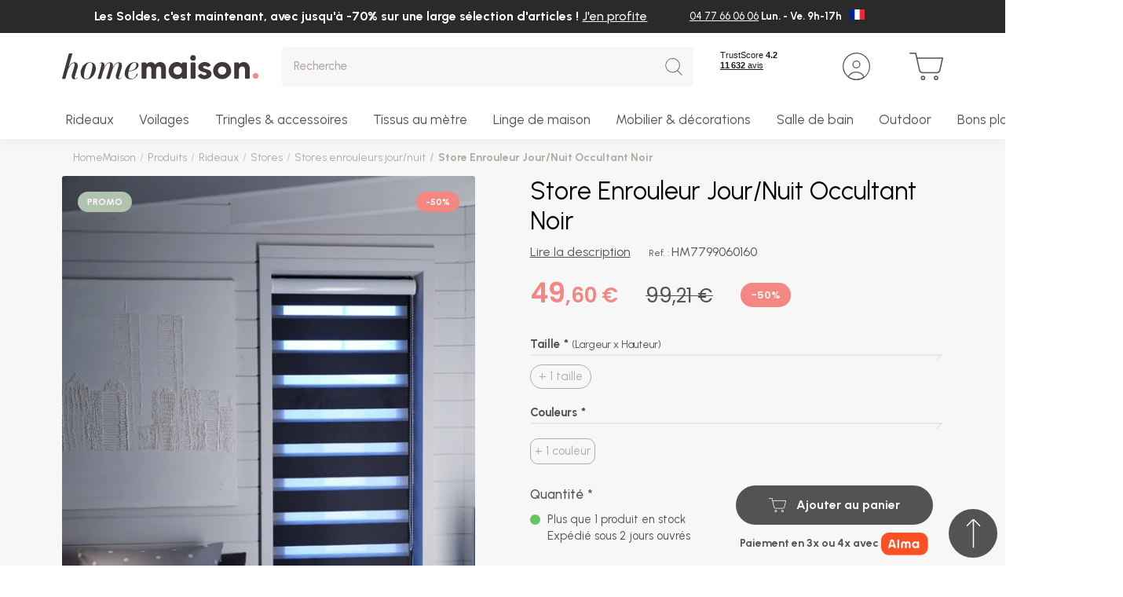

--- FILE ---
content_type: text/html; charset=UTF-8
request_url: https://www.homemaison.com/fr/store-enrouleur-jour-nuit-occultant-noir-hm7799060160
body_size: 28783
content:
<!DOCTYPE html>

<html lang="fr">
<head>
    <meta charset="utf-8">
    <meta http-equiv="X-UA-Compatible" content="IE=edge">

        
    
        
<link rel="canonical" href="https://www.homemaison.com/fr/store-enrouleur-jour-nuit-occultant-noir-hm7799060160"/>

            <link rel="alternate" hreflang="x-default" href="https://www.homemaison.com/fr/store-enrouleur-jour-nuit-occultant-noir-hm7799060160"/>
                <link rel="alternate" hreflang="fr" href="https://www.homemaison.com/fr/store-enrouleur-jour-nuit-occultant-noir-hm7799060160"/>
                <link rel="alternate" hreflang="fr-BE" href="https://www.homemaison.com/be/store-enrouleur-jour-nuit-occultant-noir-hm7799060160"/>
                <link rel="alternate" hreflang="fr-CH" href="https://www.homemaison.com/ch/store-enrouleur-jour-nuit-occultant-noir-hm7799060160"/>
    

                        
        
    <title>Store Enrouleur Jour/Nuit Occultant Noir | HomeMaison </title>

    
            
    <script>
        window.dataLayer = window.dataLayer || [];
        window.dataLayer = [
            []
        ];

                                                                    window.dataLayer.push({
                        event: "audience",
                        ecommerce: {"user":{"profil":"lead"}}
                    });
                                                                window.dataLayer.push({
                        event: "general",
                        ecommerce: {"pagetype":"produit","productcategory":"Stores"}
                    });
                                        </script>

    

    <meta content="width=device-width, initial-scale=1, maximum-scale=1, user-scalable=no" name="viewport">

            
            
        
            <meta name="robots" content="index, follow">
                <meta property="og:title"
              content="Store Enrouleur Jour/Nuit Occultant Noir | HomeMaison "/>
    
            <meta property="og:description"
              content="Le meilleur des rideaux, du mobiliers et de la déco sont chez HomeMaison ! Des nouveautés et des promos vous attendent toute l&#039;année. Décorez sans vous ruiner !"/>
        <meta name="description"
              content="Le meilleur des rideaux, du mobiliers et de la déco sont chez HomeMaison ! Des nouveautés et des promos vous attendent toute l&#039;année. Décorez sans vous ruiner !"/>
    
            <meta property="og:image" content="https://www.homemaison.com/media/cache/sylius_shop_product_thumbnail/MADECO_1217/7799web.jpg"/>
    
            <meta property="og:type" content="website"/>
        <meta property="og:url"
              content="https://www.homemaison.com/fr/store-enrouleur-jour-nuit-occultant-noir-hm7799060160"/>
    
        
    <script type="application/ld+json">[{"@context":"https://schema.org","@type":"Product","name":"Store Enrouleur Jour/Nuit Occultant Noir","description":null,"image":["https://www.homemaison.com/media/cache/resolve/sylius_shop_product_large_thumbnail/MADECO_1217/7799web.jpg"],"offers":[{"@type":"Offer","url":"https://www.homemaison.com/fr/store-enrouleur-jour-nuit-occultant-noir-hm7799060160","priceCurrency":"EUR","price":"49.6","availability":"https://schema.org/InStock","itemCondition":"https://schema.org/NewCondition","sku":"1101708HM80154"},{"@type":"Offer","url":"https://www.homemaison.com/fr/store-enrouleur-jour-nuit-occultant-noir-hm7799060160","priceCurrency":"EUR","price":"60.1","availability":"https://schema.org/InStock","itemCondition":"https://schema.org/NewCondition","sku":"1101708HM80155"},{"@type":"Offer","url":"https://www.homemaison.com/fr/store-enrouleur-jour-nuit-occultant-noir-hm7799060160","priceCurrency":"EUR","price":"131.04","availability":"https://schema.org/InStock","itemCondition":"https://schema.org/NewCondition","sku":"1101708HM80156"},{"@type":"Offer","url":"https://www.homemaison.com/fr/store-enrouleur-jour-nuit-occultant-noir-hm7799060160","priceCurrency":"EUR","price":"94.86","availability":"https://schema.org/OutOfStock","itemCondition":"https://schema.org/NewCondition","sku":"1101708HM80157"}]}]</script>
    <script type="application/ld+json">[{"@context":"https://schema.org","@type":"BreadcrumbList","itemListElement":[{"@type":"ListItem","position":1,"name":"Stores","item":"https://www.homemaison.com/fr/2-stores"},{"@type":"ListItem","position":2,"name":"Stores enrouleurs jour/nuit","item":"https://www.homemaison.com/fr/869-stores-enrouleurs-jour-nuit"},{"@type":"ListItem","position":3,"name":"Store Enrouleur Jour/Nuit Occultant Noir"}]}]</script>

    
        <link rel="apple-touch-icon" sizes="180x180" href="/build/homemaison/images/favicon/apple-touch-icon.png">
<link rel="icon" type="image/png" sizes="32x32" href="/build/homemaison/images/favicon/favicon-32x32.png">
<link rel="icon" type="image/png" sizes="16x16" href="/build/homemaison/images/favicon/favicon-16x16.png">
<link rel="shortcut icon" href="/build/homemaison/images/favicon/favicon.ico" type="image/x-icon">
<link rel="icon" href="/build/homemaison/images/favicon/favicon.ico" type="image/x-icon">
<meta name="msapplication-TileColor" content="#da532c">
<meta name="theme-color" content="#ffffff">

                <link rel="stylesheet" href="/build/dedi/dedi.e3be66c2.css">
<link rel="stylesheet" href="/build/homemaison/app.99c21d8d.css">
<link rel="stylesheet" href="/build/bitbag/cms/shop/bitbag-cms-shop.css">
<link rel="stylesheet" href="/bundles/dedisyliuscolissimoplugin/css/shipping/style.css">



<link rel="stylesheet" href="/bundles/payplugsyliuspayplugplugin/assets/shop/oney_common/index.css">

<link rel="stylesheet" href="/bundles/payplugsyliuspayplugplugin/assets/shop/payment/index.css">

    
    <link rel="stylesheet" href="/build/dedi/shop.fad1de9f.css">

    <!-- TrustBox script -->
    <script type="text/javascript" src="//widget.trustpilot.com/bootstrap/v5/tp.widget.bootstrap.min.js" async></script>
    <!-- End TrustBox script -->

    

<!-- Google Tag Manager -->
    <script>(function(w,d,s,l,i){w[l]=w[l]||[];w[l].push({'gtm.start':
                new Date().getTime(),event:'gtm.js'});var f=d.getElementsByTagName(s)[0],
            j=d.createElement(s),dl=l!='dataLayer'?'&l='+l:'';j.async=true;j.src=
            'https://www.googletagmanager.com/gtm.js?id='+i+dl;f.parentNode.insertBefore(j,f);
        })(window,document,'script','dataLayer','GTM-WPJZ93R');</script>
    <!-- End Google Tag Manager -->
</head>

<body class="product-page">


<!-- Google Tag Manager (noscript) -->
<noscript><iframe src="https://www.googletagmanager.com/ns.html?id=GTM-WPJZ93R"
                  height="0" width="0" style="display:none;visibility:hidden"></iframe></noscript>
<!-- End Google Tag Manager (noscript) -->

<main id="main" class="content-container">
            
<header class="header-container">
     
            <div class="header-top-message-content alert alert-dismissible fade show" style="background-color: #2a2a2a;">
            <div class="container-fluid">
                <div class="row">
                    <div class="col-9 align-left">
                        
                        <p>Les Soldes, c&#39;est maintenant, avec jusqu&#39;&agrave; -70% sur une large s&eacute;lection d&#39;articles ! <a href="https://www.homemaison.com/fr/les-bonnes-affaires">J&#39;en profite</a></p>

                                            </div>
                                            <div class="col-3">
                            <div class="header-top-right">
    
<div class="row">    <div class="col-12">
                                <ul>
                                                                        <li><p><a href="tel:+33477660606">04 77 66 06 06</a> Lun. - Ve. 9h-17h</p></li>
                                                            </ul>
                    </div>


</div>


        <div class="menu-lang">
        <button class="dropdown-toggle" type="button" id="dropdownMenuLang" data-toggle="dropdown" aria-haspopup="true" aria-expanded="false">
                            <img src="/uploads/channel_flag/Flag_of_France-64fb0d16442f95.64062688.svg" width='19' height='13' class="img-fluid">
                    </button>
                    <div class="dropdown-menu dropdown-menu-right" aria-labelledby="dropdownMenuLang">
                                    <a class="dropdown-item" href="https://www.homemaison.com/be/">
                                                    <img src="/uploads/channel_flag/Flag_of_Belgium.svg-64a44a2beda381.16060479.png" width='19' height='13' class="img-fluid" loading="lazy">
                                            </a>
                                    <a class="dropdown-item" href="https://www.homemaison.com/es/">
                                                    <img src="/uploads/channel_flag/Flag_of_Spain.svg-64a4499a092265.45796466.webp" width='19' height='13' class="img-fluid" loading="lazy">
                                            </a>
                                    <a class="dropdown-item" href="https://www.homemaison.com/ch/">
                                                    <img src="/uploads/channel_flag/Flag_of_Switzerland.svg-64a449c19368c6.14523767.png" width='19' height='13' class="img-fluid" loading="lazy">
                                            </a>
                                    <a class="dropdown-item" href="https://www.homemaison.com/de/">
                                                    <img src="/uploads/channel_flag/Flag_of_Germany.svg-64a44a1745cb88.81860766.png" width='19' height='13' class="img-fluid" loading="lazy">
                                            </a>
                                    <a class="dropdown-item" href="https://www.homemaison.com/it/">
                                                    <img src="/uploads/channel_flag/Flag_of_Italy.svg-682c755e5d9f12.85735079.png" width='19' height='13' class="img-fluid" loading="lazy">
                                            </a>
                            </div>
            </div>
</div>

                        </div>
                                                        </div>
            </div>
            
        </div>
            <div class="header-content">
        <div class="container-fluid">
            <div class="row">
                <div class="col col-auto header-mobile pr-0">
                    <button class="header-link-menu">
                        <svg class="svg svg-menu" xmlns="http://www.w3.org/2000/svg" width="28.639" height="19.25" viewBox="0 0 28.639 19.25">
  <path d="M27.389.625H0A.625.625,0,0,1-.625,0,.625.625,0,0,1,0-.625H27.389A.625.625,0,0,1,28.014,0,.625.625,0,0,1,27.389.625Z" transform="translate(0.625 0.625)" />
  <path d="M27.389.625H0A.625.625,0,0,1-.625,0,.625.625,0,0,1,0-.625H27.389A.625.625,0,0,1,28.014,0,.625.625,0,0,1,27.389.625Z" transform="translate(0.625 9.625)" />
  <path d="M27.389.625H0A.625.625,0,0,1-.625,0,.625.625,0,0,1,0-.625H27.389A.625.625,0,0,1,28.014,0,.625.625,0,0,1,27.389.625Z" transform="translate(0.625 18.625)" />
</svg>
                        <span class="header-menu-text">Menu</span>
                    </button>
                </div>
                <div class="col col-lg-auto order-lg-1 header-logo-wrapper">
                    <div class="header-logo">
    <a href="/fr/">
        <img src="/build/homemaison/images/logo.svg" alt="Home Maison FR" width="250" height="33" class="img-fluid"/>
    </a>
</div>
                </div>
                <div class="col-auto col-lg-auto order-lg-3 header-links-wrapper">
                    <div class="header-link">
                        <!-- TrustBox widget - Mini -->
                        <div class="trustpilot-widget" data-locale="fr-FR" data-template-id="53aa8807dec7e10d38f59f32" data-businessunit-id="4d639e1b00006400050ec99f" data-style-height="65px" data-style-width="110px" data-theme="light">
                            <span class = "obfuscation" data-hm="aHR0cHM6Ly9mci50cnVzdHBpbG90LmNvbS9yZXZpZXcvd3d3LmhvbWVtYWlzb24uY29t" target="_blank" rel="noopener">Trustpilot</span>
                        </div>
                        <!-- End TrustBox widget -->
                    </div>

                                        
    <span data-hm="L2ZyL2xvZ2lu" class=" header-link obfuscation">
    <svg class="svg svg-user" xmlns="http://www.w3.org/2000/svg" width="35" height="35" viewBox="0 0 35 35">
  <path d="M17.5,1.25A16.25,16.25,0,0,0,6.01,28.99,16.25,16.25,0,1,0,28.99,6.01,16.144,16.144,0,0,0,17.5,1.25M17.5,0A17.5,17.5,0,1,1,0,17.5,17.5,17.5,0,0,1,17.5,0Z" />
  <path d="M5,1.25A3.75,3.75,0,1,0,8.75,5,3.754,3.754,0,0,0,5,1.25M5,0A5,5,0,1,1,0,5,5,5,0,0,1,5,0Z" transform="translate(12.5 10)" />
  <path d="M-6772.356,709.9a16.085,16.085,0,0,0,9.073-2.766,10.75,10.75,0,0,0-9.429-5.582,10.71,10.71,0,0,0-5.8,1.7,10.781,10.781,0,0,0-3.424,3.529,16.153,16.153,0,0,0,3.965,2.127,16.2,16.2,0,0,0,5.615,1m0,1.25a17.428,17.428,0,0,1-11.18-4.036,12,12,0,0,1,10.823-6.812,12,12,0,0,1,11.014,7.229A17.424,17.424,0,0,1-6772.356,711.151Z" transform="translate(6789.856 -676.152)" />
</svg>
        <span class="header-desktop header-link-text">Mon compte</span>
    </span>

                                                                <div class="header-link">
    

<span data-hm="L2ZyL2NhcnQ=" class="header-link header-link-cart obfuscation">
    <div class="icon-cart-wrapper">
        <svg class="svg svg-cart" xmlns="http://www.w3.org/2000/svg" width="35.197" height="28.802" viewBox="0 0 35.197 28.802">
  <path d="M1.7-.625A2.322,2.322,0,1,1-.625,1.7,2.325,2.325,0,0,1,1.7-.625Zm0,3.395A1.072,1.072,0,1,0,.625,1.7,1.074,1.074,0,0,0,1.7,2.77Z" transform="translate(12.506 24.782)" />
  <path d="M1.7-.625A2.322,2.322,0,1,1-.625,1.7,2.325,2.325,0,0,1,1.7-.625Zm0,3.395A1.072,1.072,0,1,0,.625,1.7,1.074,1.074,0,0,0,1.7,2.77Z" transform="translate(26.085 24.782)" />
  <path d="M14782.5,16005.2a4.018,4.018,0,0,1-3.92-3.134l-3.893-17.235h-5.442a.625.625,0,0,1,0-1.249h5.94a.623.623,0,0,1,.611.485l1.04,4.605.048,0h26.311a.624.624,0,0,1,.54.316v0l.011.02.006.013,0,.009a.63.63,0,0,1,.048.4l-2.8,12.617a4.021,4.021,0,0,1-3.925,3.149Zm-2.7-3.406a2.753,2.753,0,0,0,2.7,2.156h14.577a2.755,2.755,0,0,0,2.7-2.169l2.636-11.857h-25.3Z" transform="translate(-14768.625 -15983.58)" />
</svg>
            </div>
    <span class="header-desktop header-link-text">Mon panier</span>
</span>



    





</div>

                                    </div>
                <div class="col-12 col-lg order-lg-2 header-search-wrapper">
                    
<div>
    <form name="monsieurbiz_searchplugin_search" method="post" action="/fr/search" class="ui search item autocomplete-search">
    

    <div class="dropdown">
        <div class="input-group input-search">
            <input type="text" id="monsieurbiz_searchplugin_search_query" name="monsieurbiz_searchplugin_search[query]" required="required" placeholder="Recherche" autocomplete="off" class="form-control" />
            <div class="input-group-append">
                <button class="btn btn-square" type="submit">
                    <svg class="svg svg-search" xmlns="http://www.w3.org/2000/svg" width="31.125" height="32.125" viewBox="0 0 31.125 32.125">
  <path d="M13.5,1.25A12.25,12.25,0,0,0,4.838,22.162,12.25,12.25,0,0,0,22.162,4.838,12.17,12.17,0,0,0,13.5,1.25M13.5,0A13.5,13.5,0,1,1,0,13.5,13.5,13.5,0,0,1,13.5,0Z"/>
  <path d="M8,8.625a.623.623,0,0,1-.442-.183l-8-8a.625.625,0,0,1,0-.884.625.625,0,0,1,.884,0l8,8A.625.625,0,0,1,8,8.625Z" transform="translate(22.5 23.5)"/>
</svg>
                </button>
            </div>
        </div>
        <div class="dropdown-menu autocomplete-results" style="overflow-y: auto"></div>
    </div>
    </form>
</div>

                </div>
            </div>
        </div>
    </div>

    
    <nav class="menu-container" aria-label="Main">
        <div class="menu-wrapper">
            <div class="container-fluid">
                <div data-menu>
                    <ul class="main-menu menu-lvl1" data-items>
                                                                                <li class="has-submenu menu-group-container">
                                <div class="menu-title title-menu-lvl1">
                                    <a class="menu-link" data-tab="1">
    
    Rideaux
</a>

                                                                            <span class="menu-link-icon"></span>
                                                                    </div>

                                                                    <div class="menu-block" data-tab="1">
    <div class="container-fluid">
        <div class="menu-back">
            <span class="menu-back-icon"></span>
            <span class="menu-back-link">
                Rideaux
            </span>
        </div>

            <div class="row">
        <div class="col-12 col-lg no-position-mobile d-lg-flex">
            <ul class="menu-group menu-lvl2 col3">
                                                
        <li class="has-submenu">
                <div class="menu-title title-menu-lvl1">
                    <a class="menu-link" href="/fr/27-rideaux">
                                                    Rideaux
                                            </a>
                                            <span class="menu-link-icon"></span>
                                    </div>
                            <div class="menu-block">
                    <div class="container-fluid menu-block-wrapper pmenu-2 with-img">
                        <div class="menu-back">
                            <span class="menu-back-icon"></span>
                            <span class="menu-back-link">
                                                                    Rideaux
                                                            </span>
                        </div>

                        <ul class="menu-lvl2">
                                                                        
        <li class="has-submenu">
                <div class="menu-title title-menu-lvl2">
                    <a class="menu-link" href="/fr/27-18-rideaux-rideaux-pret-a-poser">
                                                    Rideaux par besoin
                                            </a>
                                            <span class="menu-link-icon"></span>
                                    </div>
                            <div class="menu-block">
                    <div class="container-fluid ">
                        <div class="menu-back">
                            <span class="menu-back-icon"></span>
                            <span class="menu-back-link">
                                                                    Rideaux par besoin
                                                            </span>
                        </div>

                        <ul class="menu-lvl3">
                                                                        
        <li >
                <div class="menu-title title-menu-lvl3">
                    <a class="menu-link" href="/fr/874-rideaux-tamisants">
                                                    Rideaux tamisants
                                            </a>
                                    </div>
                    </li>
    
                                                                        
        <li >
                <div class="menu-title title-menu-lvl3">
                    <a class="menu-link" href="/fr/121-rideaux-occultants">
                                                    Rideaux occultants
                                            </a>
                                    </div>
                    </li>
    
                                                                        
        <li >
                <div class="menu-title title-menu-lvl3">
                    <a class="menu-link" href="/fr/839-rideaux-phoniques-thermiques">
                                                    Rideaux thermiques
                                            </a>
                                    </div>
                    </li>
    
                                                                        
        <li >
                <div class="menu-title title-menu-lvl3">
                    <a class="menu-link" href="/fr/9038-rideaux-phoniques">
                                                    Rideaux phoniques
                                            </a>
                                    </div>
                    </li>
    
                                                                        
        <li >
                <div class="menu-title title-menu-lvl3">
                    <a class="menu-link" href="/fr/71-rideaux-ignifuges-non-feu">
                                                    Rideaux ignifugés non feu
                                            </a>
                                    </div>
                    </li>
    
                                                                        
        <li >
                <div class="menu-title title-menu-lvl3">
                    <a class="menu-link" href="/fr/rideaux-enfant">
                                                    Rideaux enfant
                                            </a>
                                    </div>
                    </li>
    
                                                                
                                                                        
        <li >
                <div class="menu-title title-menu-lvl3">
                    <a class="menu-link" href="/fr/961-rideaux-exterieurs-outdoor">
                                                    Rideaux terrasse et jardin
                                            </a>
                                    </div>
                    </li>
    
                                                                        
        <li >
                <div class="menu-title title-menu-lvl3">
                    <a class="menu-link" href="/fr/732-doublures-pour-rideaux">
                                                    Doublures rideaux
                                            </a>
                                    </div>
                    </li>
    
                                                                        
        <li >
                <div class="menu-title title-menu-lvl3">
                    <a class="menu-link" href="/fr/873-rideaux-unis">
                                                    Rideaux unis
                                            </a>
                                    </div>
                    </li>
    
                                                                
                                                                
                                                                
                                                                
                                                                
                                                                        
        <li >
                <div class="menu-title title-menu-lvl3">
                    <a class="menu-link" href="/fr/648-rideaux-a-motifs">
                                                    Rideaux à motifs
                                            </a>
                                    </div>
                    </li>
    
                                                                                 </ul>
                    </div>
                </div>
                    </li>
    
                                                                        
        <li class="has-submenu">
                <div class="menu-title title-menu-lvl2">
                    <a class="menu-link" href="/fr/27-20-rideaux-par-matiere">
                                                    Rideaux par matière
                                            </a>
                                            <span class="menu-link-icon"></span>
                                    </div>
                            <div class="menu-block">
                    <div class="container-fluid ">
                        <div class="menu-back">
                            <span class="menu-back-icon"></span>
                            <span class="menu-back-link">
                                                                    Rideaux par matière
                                                            </span>
                        </div>

                        <ul class="menu-lvl3">
                                                                        
        <li >
                <div class="menu-title title-menu-lvl3">
                    <a class="menu-link" href="/fr/500-rideau-lin">
                                                    Rideaux lin
                                            </a>
                                    </div>
                    </li>
    
                                                                        
        <li >
                <div class="menu-title title-menu-lvl3">
                    <a class="menu-link" href="/fr/501-rideau-gaze-de-coton">
                                                    Rideaux gaze de coton
                                            </a>
                                    </div>
                    </li>
    
                                                                        
        <li >
                <div class="menu-title title-menu-lvl3">
                    <a class="menu-link" href="/fr/502-rideau-macrame">
                                                    Rideaux macramé
                                            </a>
                                    </div>
                    </li>
    
                                                                        
        <li >
                <div class="menu-title title-menu-lvl3">
                    <a class="menu-link" href="/fr/503-rideau-velours">
                                                    Rideaux velours
                                            </a>
                                    </div>
                    </li>
    
                                                                        
        <li >
                <div class="menu-title title-menu-lvl3">
                    <a class="menu-link" href="/fr/504-rideau-coton">
                                                    Rideaux coton
                                            </a>
                                    </div>
                    </li>
    
                                                                        
        <li >
                <div class="menu-title title-menu-lvl3">
                    <a class="menu-link" href="/fr/505-rideau-jacquard">
                                                    Rideaux jacquard
                                            </a>
                                    </div>
                    </li>
    
                                                                        
        <li >
                <div class="menu-title title-menu-lvl3">
                    <a class="menu-link" href="/fr/506-rideau-polyester">
                                                    Rideaux polyester
                                            </a>
                                    </div>
                    </li>
    
                                                                
                                                                
                                                                
                                                                
                                                                
                                                                
                                                                
                                                                                 </ul>
                    </div>
                </div>
                    </li>
    
                                                                        
        <li class="has-submenu">
                <div class="menu-title title-menu-lvl2">
                    <a class="menu-link" href="/fr/27-21-rideaux-finition-de-tete">
                                                    Rideaux par finition
                                            </a>
                                            <span class="menu-link-icon"></span>
                                    </div>
                            <div class="menu-block">
                    <div class="container-fluid ">
                        <div class="menu-back">
                            <span class="menu-back-icon"></span>
                            <span class="menu-back-link">
                                                                    Rideaux par finition
                                                            </span>
                        </div>

                        <ul class="menu-lvl3">
                                                                        
        <li >
                <div class="menu-title title-menu-lvl3">
                    <a class="menu-link" href="/fr/600-rideau-oeillet">
                                                    Rideaux à oeillets
                                            </a>
                                    </div>
                    </li>
    
                                                                        
        <li >
                <div class="menu-title title-menu-lvl3">
                    <a class="menu-link" href="/fr/601-rideau-galon-fronceur">
                                                    Rideaux à galon fronceur
                                            </a>
                                    </div>
                    </li>
    
                                                                        
        <li >
                <div class="menu-title title-menu-lvl3">
                    <a class="menu-link" href="/fr/602-rideau-nouette">
                                                    Rideaux à nouettes
                                            </a>
                                    </div>
                    </li>
    
                                                                        
        <li >
                <div class="menu-title title-menu-lvl3">
                    <a class="menu-link" href="/fr/603-rideau-pattes">
                                                    Rideaux à pattes
                                            </a>
                                    </div>
                    </li>
    
                                                                        
        <li >
                <div class="menu-title title-menu-lvl3">
                    <a class="menu-link" href="/fr/605-rideau-sans-oeillet">
                                                    Rideaux sans oeillets
                                            </a>
                                    </div>
                    </li>
    
                                                                
                                                                
                                                                                 </ul>
                    </div>
                </div>
                    </li>
    
                                                                        
        <li class="has-submenu">
                <div class="menu-title title-menu-lvl2">
                    <a class="menu-link" href="/fr/27-22-rideaux-par-couleur">
                                                    Rideaux par couleur
                                            </a>
                                            <span class="menu-link-icon"></span>
                                    </div>
                            <div class="menu-block">
                    <div class="container-fluid ">
                        <div class="menu-back">
                            <span class="menu-back-icon"></span>
                            <span class="menu-back-link">
                                                                    Rideaux par couleur
                                                            </span>
                        </div>

                        <ul class="menu-lvl3">
                                                                        
        <li >
                <div class="menu-title title-menu-lvl3">
                    <a class="menu-link" href="/fr/700-rideau-beige">
                                                    Rideaux beiges
                                            </a>
                                    </div>
                    </li>
    
                                                                        
        <li >
                <div class="menu-title title-menu-lvl3">
                    <a class="menu-link" href="/fr/701-rideau-blanc">
                                                    Rideaux blancs
                                            </a>
                                    </div>
                    </li>
    
                                                                        
        <li >
                <div class="menu-title title-menu-lvl3">
                    <a class="menu-link" href="/fr/702-rideau-terracotta">
                                                    Rideaux terracotta
                                            </a>
                                    </div>
                    </li>
    
                                                                        
        <li >
                <div class="menu-title title-menu-lvl3">
                    <a class="menu-link" href="/fr/703-rideaux-verts">
                                                    Rideaux verts
                                            </a>
                                    </div>
                    </li>
    
                                                                        
        <li >
                <div class="menu-title title-menu-lvl3">
                    <a class="menu-link" href="/fr/704-rideau-bleu">
                                                    Rideaux bleus
                                            </a>
                                    </div>
                    </li>
    
                                                                        
        <li >
                <div class="menu-title title-menu-lvl3">
                    <a class="menu-link" href="/fr/705-rideau-noir">
                                                    Rideaux noirs
                                            </a>
                                    </div>
                    </li>
    
                                                                        
        <li >
                <div class="menu-title title-menu-lvl3">
                    <a class="menu-link" href="/fr/706-rideau-gris">
                                                    Rideaux gris
                                            </a>
                                    </div>
                    </li>
    
                                                                
                                                                
                                                                
                                                                
                                                                
                                                                
                                                                
                                                                
                                                                
                                                                
                                                                
                                                                
                                                                
                                                                
                                                                
                                                                
                                                                
                                                                
                                                                
                                                                
                                                                
                                                                
                                                                
                                                                
                                                                
                                                                
                                                                
                                                                
                                                                
                                                                
                                                                
                                                                
                                                                                 </ul>
                    </div>
                </div>
                    </li>
    
                                                                        
        <li class="has-submenu">
                <div class="menu-title title-menu-lvl2">
                    <a class="menu-link" href="/fr/27-42-rideaux-par-taille">
                                                    Rideaux par taille
                                            </a>
                                            <span class="menu-link-icon"></span>
                                    </div>
                            <div class="menu-block">
                    <div class="container-fluid ">
                        <div class="menu-back">
                            <span class="menu-back-icon"></span>
                            <span class="menu-back-link">
                                                                    Rideaux par taille
                                                            </span>
                        </div>

                        <ul class="menu-lvl3">
                                                                        
        <li >
                <div class="menu-title title-menu-lvl3">
                    <a class="menu-link" href="/fr/456-rideau-taille-standard">
                                                    Rideau taille standard
                                            </a>
                                    </div>
                    </li>
    
                                                                        
        <li >
                <div class="menu-title title-menu-lvl3">
                    <a class="menu-link" href="/fr/9016-rideau-grande-largeur">
                                                    Rideau grande largeur
                                            </a>
                                    </div>
                    </li>
    
                                                                        
        <li >
                <div class="menu-title title-menu-lvl3">
                    <a class="menu-link" href="/fr/268-rideau-grande-hauteur">
                                                    Rideau grande hauteur
                                            </a>
                                    </div>
                    </li>
    
                                                                        
        <li >
                <div class="menu-title title-menu-lvl3">
                    <a class="menu-link" href="/fr/9017-rideau-court">
                                                    Rideau court
                                            </a>
                                    </div>
                    </li>
    
                                                                        
        <li >
                <div class="menu-title title-menu-lvl3">
                    <a class="menu-link" href="/fr/597-rideau-sur-mesure">
                                                    Rideau sur mesure
                                            </a>
                                    </div>
                    </li>
    
                                                                
                                                                
                                                                
                                                                
                                                                
                                                                
                                                                
                                                                
                                                                
                                                                
                                                                
                                                                
                                                                
                                                                
                                                                
                                                                
                                                                
                                                                
                                                                
                                                                
                                                                
                                                                
                                                                
                                                                
                                                                
                                                                
                                                                
                                                                
                                                                
                                                                
                                                                
                                                                
                                                                
                                                                
                                                                
                                                                
                                                                
                                                                
                                                                
                                                                
                                                                
                                                                
                                                                                 </ul>
                    </div>
                </div>
                    </li>
    
                                                                        
        <li class="has-submenu">
                <div class="menu-title title-menu-lvl2">
                    <a class="menu-link" href="/fr/2-stores">
                                                    Stores
                                            </a>
                                            <span class="menu-link-icon"></span>
                                    </div>
                            <div class="menu-block">
                    <div class="container-fluid ">
                        <div class="menu-back">
                            <span class="menu-back-icon"></span>
                            <span class="menu-back-link">
                                                                    Stores
                                                            </span>
                        </div>

                        <ul class="menu-lvl3">
                                                                        
        <li >
                <div class="menu-title title-menu-lvl3">
                    <a class="menu-link" href="/fr/2-23-stores-stores-pret-a-poser">
                                                    Stores prêt à poser
                                            </a>
                                    </div>
                    </li>
    
                                                                        
        <li >
                <div class="menu-title title-menu-lvl3">
                    <a class="menu-link" href="/fr/74-stores-bateaux">
                                                    Stores bateaux
                                            </a>
                                    </div>
                    </li>
    
                                                                        
        <li >
                <div class="menu-title title-menu-lvl3">
                    <a class="menu-link" href="/fr/73-stores-venitiens">
                                                    Stores vénitiens
                                            </a>
                                    </div>
                    </li>
    
                                                                        
        <li >
                <div class="menu-title title-menu-lvl3">
                    <a class="menu-link" href="/fr/894-stores-tamisants">
                                                    Stores tamisants
                                            </a>
                                    </div>
                    </li>
    
                                                                        
        <li >
                <div class="menu-title title-menu-lvl3">
                    <a class="menu-link" href="/fr/893-stores-occultants">
                                                    Stores occultants
                                            </a>
                                    </div>
                    </li>
    
                                                                        
        <li >
                <div class="menu-title title-menu-lvl3">
                    <a class="menu-link" href="/fr/869-stores-enrouleurs-jour-nuit">
                                                    Stores enrouleurs jour/nuit
                                            </a>
                                    </div>
                    </li>
    
                                                                        
        <li >
                <div class="menu-title title-menu-lvl3">
                    <a class="menu-link" href="/fr/72-stores-enrouleurs">
                                                    Stores enrouleurs
                                            </a>
                                    </div>
                    </li>
    
                                                                
                                                                                 </ul>
                    </div>
                </div>
                    </li>
    
                                                                
                                                                
                                                                
                                                                                                                          <li class="cms-links-box">
                                    <ul class="cms-links">
                                                                                    <li class="has-submenu">
                                                    <div class="menu-title title-menu-lvl2">
        <div class="menu-link">Conseils</div>
        <span class="menu-link-icon"></span>
    </div>
    <div class="menu-block">
        <div class="container-fluid">
            <div class="menu-back">
                <div class="menu-back-icon"></div>
                <span class="menu-back-link">Conseils</span>
            </div>
            <ul class="menu-lvl3">
                                    <li>
                        <div class="menu-title title-menu-lvl3">
                                                                                <a class="menu-link" href="/fr/choisir-ses-rideaux.html">
                                Comment choisir ses rideaux
                            </a>
                                                                            </div>

                    </li>
                                    <li>
                        <div class="menu-title title-menu-lvl3">
                                                                                <a class="menu-link" href="https://homemaison.zendesk.com/hc/fr/articles/17260765014289--Comment-prendre-les-mesures-de-mon-rideau-ou-voilage-">
                                Comment prendre les mesures de mon rideau ?
                            </a>
                                                                            </div>

                    </li>
                                    <li>
                        <div class="menu-title title-menu-lvl3">
                                                                                <a class="menu-link" href="https://homemaison.zendesk.com/hc/fr/articles/17260912238481-Quelle-t%C3%AAte-de-rideau-choisir-">
                                Quelle tête choisir pour mon rideau ?
                            </a>
                                                                            </div>

                    </li>
                            </ul>
        </div>
    </div>

    <div class="menu-title title-menu-lvl2">
        <div class="menu-link">Mon projet sur mesure</div>
        <span class="menu-link-icon"></span>
    </div>
    <div class="menu-block">
        <div class="container-fluid">
            <div class="menu-back">
                <div class="menu-back-icon"></div>
                <span class="menu-back-link">Mon projet sur mesure</span>
            </div>
            <ul class="menu-lvl3">
                                    <li>
                        <div class="menu-title title-menu-lvl3">
                                                                                <a class="menu-link" href="/fr/27-19-rideaux-rideaux-sur-mesure">
                                Rideaux sur mesure
                            </a>
                                                                            </div>

                    </li>
                            </ul>
        </div>
    </div>


                                            </li>
                                                                                                                    </ul>
                                </li>
                                                    </ul>
                    </div>
                </div>
                    </li>
    
                            </ul>
        </div>
                    <div class="col-lg-auto d-none d-lg-block menu-image pmenu-2">
                                    <a href="https://www.homemaison.com/fr/27-19-rideaux-rideaux-sur-mesure">
                        <img class="img-fluid" loading="lazy" width="320" height="320" src="https://www.homemaison.com/media/cache/app_shop_megamenu_catalog/dedi_megamenu/rideau-sur-mesure-68e60f894ec79.webp">
                    </a>
                            </div>
            </div>
    </div>
</div>

                                                            </li>
                                                                                <li class="has-submenu menu-group-container">
                                <div class="menu-title title-menu-lvl1">
                                    <a class="menu-link" data-tab="2">
    
    Voilages
</a>

                                                                            <span class="menu-link-icon"></span>
                                                                    </div>

                                                                    <div class="menu-block" data-tab="2">
    <div class="container-fluid">
        <div class="menu-back">
            <span class="menu-back-icon"></span>
            <span class="menu-back-link">
                Voilages
            </span>
        </div>

            <div class="row">
        <div class="col-12 col-lg no-position-mobile d-lg-flex">
            <ul class="menu-group menu-lvl2 col3">
                                                
        <li class="has-submenu">
                <div class="menu-title title-menu-lvl1">
                    <a class="menu-link" href="/fr/80-voilages">
                                                    Voilages
                                            </a>
                                            <span class="menu-link-icon"></span>
                                    </div>
                            <div class="menu-block">
                    <div class="container-fluid menu-block-wrapper pmenu-2 with-img">
                        <div class="menu-back">
                            <span class="menu-back-icon"></span>
                            <span class="menu-back-link">
                                                                    Voilages
                                                            </span>
                        </div>

                        <ul class="menu-lvl2">
                                                                        
        <li class="has-submenu">
                <div class="menu-title title-menu-lvl2">
                    <a class="menu-link" href="/fr/80-20-voilages-voilages-pret-a-poser">
                                                    Voilages par besoin
                                            </a>
                                            <span class="menu-link-icon"></span>
                                    </div>
                            <div class="menu-block">
                    <div class="container-fluid ">
                        <div class="menu-back">
                            <span class="menu-back-icon"></span>
                            <span class="menu-back-link">
                                                                    Voilages par besoin
                                                            </span>
                        </div>

                        <ul class="menu-lvl3">
                                                                
                                                                        
        <li >
                <div class="menu-title title-menu-lvl3">
                    <a class="menu-link" href="/fr/80-20-voilages-voilages-pret-a-poser/rideau-petite-fenetre">
                                                    Rideau petite fenêtre
                                            </a>
                                    </div>
                    </li>
    
                                                                        
        <li >
                <div class="menu-title title-menu-lvl3">
                    <a class="menu-link" href="/fr/884-voilages-tamisants">
                                                    Voilages tamisants
                                            </a>
                                    </div>
                    </li>
    
                                                                        
        <li >
                <div class="menu-title title-menu-lvl3">
                    <a class="menu-link" href="/fr/883-voilages-transparents">
                                                    Voilages transparents
                                            </a>
                                    </div>
                    </li>
    
                                                                        
        <li >
                <div class="menu-title title-menu-lvl3">
                    <a class="menu-link" href="/fr/882-voilages-unis">
                                                    Voilages unis
                                            </a>
                                    </div>
                    </li>
    
                                                                        
        <li >
                <div class="menu-title title-menu-lvl3">
                    <a class="menu-link" href="/fr/514-voilages-a-motifs">
                                                    Voilages à motifs
                                            </a>
                                    </div>
                    </li>
    
                                                                        
        <li >
                <div class="menu-title title-menu-lvl3">
                    <a class="menu-link" href="/fr/885-voilages-traditionnels">
                                                    Voilages traditionnels
                                            </a>
                                    </div>
                    </li>
    
                                                                        
        <li >
                <div class="menu-title title-menu-lvl3">
                    <a class="menu-link" href="/fr/736-voilages-ignifuges-non-feu">
                                                    Voilages ignifugés non feu
                                            </a>
                                    </div>
                    </li>
    
                                                                        
        <li >
                <div class="menu-title title-menu-lvl3">
                    <a class="menu-link" href="/fr/737-voilages-tisses-en-france">
                                                    Voilages tissés en France
                                            </a>
                                    </div>
                    </li>
    
                                                                        
        <li >
                <div class="menu-title title-menu-lvl3">
                    <a class="menu-link" href="/fr/966-voilages-pour-porte-fenetre">
                                                    Voilages pour porte fenêtre
                                            </a>
                                    </div>
                    </li>
    
                                                                
                                                                
                                                                
                                                                                 </ul>
                    </div>
                </div>
                    </li>
    
                                                                        
        <li class="has-submenu">
                <div class="menu-title title-menu-lvl2">
                    <a class="menu-link" href="/fr/80-21-voilages-petits-voilages-pret-a-poser">
                                                    Petits voilages de fenêtre
                                            </a>
                                            <span class="menu-link-icon"></span>
                                    </div>
                            <div class="menu-block">
                    <div class="container-fluid ">
                        <div class="menu-back">
                            <span class="menu-back-icon"></span>
                            <span class="menu-back-link">
                                                                    Petits voilages de fenêtre
                                                            </span>
                        </div>

                        <ul class="menu-lvl3">
                                                                
                                                                        
        <li >
                <div class="menu-title title-menu-lvl3">
                    <a class="menu-link" href="/fr/886-vitrages-a-la-paire">
                                                    Vitrages à la paire
                                            </a>
                                    </div>
                    </li>
    
                                                                        
        <li >
                <div class="menu-title title-menu-lvl3">
                    <a class="menu-link" href="/fr/879-vitrages-a-l-unite">
                                                    Vitrages à l&#039;unité
                                            </a>
                                    </div>
                    </li>
    
                                                                        
        <li >
                <div class="menu-title title-menu-lvl3">
                    <a class="menu-link" href="/fr/880-vitrages-a-remonter">
                                                    Vitrages à remonter
                                            </a>
                                    </div>
                    </li>
    
                                                                        
        <li >
                <div class="menu-title title-menu-lvl3">
                    <a class="menu-link" href="/fr/881-rideaux-bonnefemme">
                                                    Rideaux bonnefemme
                                            </a>
                                    </div>
                    </li>
    
                                                                        
        <li >
                <div class="menu-title title-menu-lvl3">
                    <a class="menu-link" href="/fr/754-brise-bise-et-modulable">
                                                    Brise-bise et modulable
                                            </a>
                                    </div>
                    </li>
    
                                                                        
        <li >
                <div class="menu-title title-menu-lvl3">
                    <a class="menu-link" href="/fr/14-stores-voilage">
                                                    Stores voilage
                                            </a>
                                    </div>
                    </li>
    
                                                                                 </ul>
                    </div>
                </div>
                    </li>
    
                                                                        
        <li class="has-submenu">
                <div class="menu-title title-menu-lvl2">
                    <a class="menu-link" href="/fr/80-23-voilages-par-matiere">
                                                    Voilages par matière
                                            </a>
                                            <span class="menu-link-icon"></span>
                                    </div>
                            <div class="menu-block">
                    <div class="container-fluid ">
                        <div class="menu-back">
                            <span class="menu-back-icon"></span>
                            <span class="menu-back-link">
                                                                    Voilages par matière
                                                            </span>
                        </div>

                        <ul class="menu-lvl3">
                                                                        
        <li >
                <div class="menu-title title-menu-lvl3">
                    <a class="menu-link" href="/fr/040-voilages-lin">
                                                    Voilages lin
                                            </a>
                                    </div>
                    </li>
    
                                                                        
        <li >
                <div class="menu-title title-menu-lvl3">
                    <a class="menu-link" href="/fr/041-voilage-gaze-de-coton">
                                                    Voilage gaze de coton
                                            </a>
                                    </div>
                    </li>
    
                                                                        
        <li >
                <div class="menu-title title-menu-lvl3">
                    <a class="menu-link" href="/fr/042-voilages-coton">
                                                    Voilages coton
                                            </a>
                                    </div>
                    </li>
    
                                                                        
        <li >
                <div class="menu-title title-menu-lvl3">
                    <a class="menu-link" href="/fr/043-voilages-polyester">
                                                    Voilages polyester
                                            </a>
                                    </div>
                    </li>
    
                                                                                 </ul>
                    </div>
                </div>
                    </li>
    
                                                                        
        <li class="has-submenu">
                <div class="menu-title title-menu-lvl2">
                    <a class="menu-link" href="/fr/80-voilages/voilages-par-finition">
                                                    Voilages par finition
                                            </a>
                                            <span class="menu-link-icon"></span>
                                    </div>
                            <div class="menu-block">
                    <div class="container-fluid ">
                        <div class="menu-back">
                            <span class="menu-back-icon"></span>
                            <span class="menu-back-link">
                                                                    Voilages par finition
                                                            </span>
                        </div>

                        <ul class="menu-lvl3">
                                                                        
        <li >
                <div class="menu-title title-menu-lvl3">
                    <a class="menu-link" href="/fr/047-voilages-a-oeillets">
                                                    Voilages à œillets
                                            </a>
                                    </div>
                    </li>
    
                                                                        
        <li >
                <div class="menu-title title-menu-lvl3">
                    <a class="menu-link" href="/fr/049-voilages-sans-oeillets">
                                                    Voilages sans œillets
                                            </a>
                                    </div>
                    </li>
    
                                                                        
        <li >
                <div class="menu-title title-menu-lvl3">
                    <a class="menu-link" href="/fr/050-voilages-a-nouettes">
                                                    Voilages à nouettes
                                            </a>
                                    </div>
                    </li>
    
                                                                        
        <li >
                <div class="menu-title title-menu-lvl3">
                    <a class="menu-link" href="/fr/051-voilages-a-pattes">
                                                    Voilages à pattes
                                            </a>
                                    </div>
                    </li>
    
                                                                        
        <li >
                <div class="menu-title title-menu-lvl3">
                    <a class="menu-link" href="/fr/052-voilages-a-galon-fronceur">
                                                    Voilages à galon fronceur
                                            </a>
                                    </div>
                    </li>
    
                                                                                 </ul>
                    </div>
                </div>
                    </li>
    
                                                                        
        <li class="has-submenu">
                <div class="menu-title title-menu-lvl2">
                    <a class="menu-link" href="/fr/80-voilages/voilages-par-couleur">
                                                    Voilages par couleur
                                            </a>
                                            <span class="menu-link-icon"></span>
                                    </div>
                            <div class="menu-block">
                    <div class="container-fluid ">
                        <div class="menu-back">
                            <span class="menu-back-icon"></span>
                            <span class="menu-back-link">
                                                                    Voilages par couleur
                                                            </span>
                        </div>

                        <ul class="menu-lvl3">
                                                                        
        <li >
                <div class="menu-title title-menu-lvl3">
                    <a class="menu-link" href="/fr/054-voilages-beiges">
                                                    Voilages beiges
                                            </a>
                                    </div>
                    </li>
    
                                                                        
        <li >
                <div class="menu-title title-menu-lvl3">
                    <a class="menu-link" href="/fr/055-voilages-blancs">
                                                    Voilages blancs
                                            </a>
                                    </div>
                    </li>
    
                                                                        
        <li >
                <div class="menu-title title-menu-lvl3">
                    <a class="menu-link" href="/fr/056-voilages-terracotta">
                                                    Voilages terracotta
                                            </a>
                                    </div>
                    </li>
    
                                                                        
        <li >
                <div class="menu-title title-menu-lvl3">
                    <a class="menu-link" href="/fr/057-voilages-verts">
                                                    Voilages verts
                                            </a>
                                    </div>
                    </li>
    
                                                                        
        <li >
                <div class="menu-title title-menu-lvl3">
                    <a class="menu-link" href="/fr/058-voilages-bleus">
                                                    Voilages bleus
                                            </a>
                                    </div>
                    </li>
    
                                                                        
        <li >
                <div class="menu-title title-menu-lvl3">
                    <a class="menu-link" href="/fr/059-voilages-noirs">
                                                    Voilages noirs
                                            </a>
                                    </div>
                    </li>
    
                                                                        
        <li >
                <div class="menu-title title-menu-lvl3">
                    <a class="menu-link" href="/fr/060-voilages-gris">
                                                    Voilages gris
                                            </a>
                                    </div>
                    </li>
    
                                                                                 </ul>
                    </div>
                </div>
                    </li>
    
                                                                        
        <li class="has-submenu">
                <div class="menu-title title-menu-lvl2">
                    <a class="menu-link" href="/fr/80-49-voilages-par-taille">
                                                    Voilages par taille
                                            </a>
                                            <span class="menu-link-icon"></span>
                                    </div>
                            <div class="menu-block">
                    <div class="container-fluid ">
                        <div class="menu-back">
                            <span class="menu-back-icon"></span>
                            <span class="menu-back-link">
                                                                    Voilages par taille
                                                            </span>
                        </div>

                        <ul class="menu-lvl3">
                                                                        
        <li >
                <div class="menu-title title-menu-lvl3">
                    <a class="menu-link" href="/fr/236-voilage-taille-standard">
                                                    Voilage taille standard
                                            </a>
                                    </div>
                    </li>
    
                                                                        
        <li >
                <div class="menu-title title-menu-lvl3">
                    <a class="menu-link" href="/fr/80-voilages/80-23-voilagex-par-matiere/voilages-grande-largeur">
                                                    Voilage grande largeur
                                            </a>
                                    </div>
                    </li>
    
                                                                        
        <li >
                <div class="menu-title title-menu-lvl3">
                    <a class="menu-link" href="/fr/750-voilage-grande-hauteur">
                                                    Voilage grande hauteur
                                            </a>
                                    </div>
                    </li>
    
                                                                        
        <li >
                <div class="menu-title title-menu-lvl3">
                    <a class="menu-link" href="/fr/80-voilages/80-23-voilagex-par-matiere/voilages-courts">
                                                    Voilage court
                                            </a>
                                    </div>
                    </li>
    
                                                                        
        <li >
                <div class="menu-title title-menu-lvl3">
                    <a class="menu-link" href="/fr/569-voilage-sur-mesure">
                                                    Voilage sur mesure
                                            </a>
                                    </div>
                    </li>
    
                                                                
                                                                
                                                                
                                                                
                                                                                 </ul>
                    </div>
                </div>
                    </li>
    
                                                                
                                                                
                                                                                                                          <li class="cms-links-box">
                                    <ul class="cms-links">
                                                                                    <li class="has-submenu">
                                                    <div class="menu-title title-menu-lvl2">
        <div class="menu-link">Conseils</div>
        <span class="menu-link-icon"></span>
    </div>
    <div class="menu-block">
        <div class="container-fluid">
            <div class="menu-back">
                <div class="menu-back-icon"></div>
                <span class="menu-back-link">Conseils</span>
            </div>
            <ul class="menu-lvl3">
                                    <li>
                        <div class="menu-title title-menu-lvl3">
                                                                                <a class="menu-link" href="/fr/choisir-ses-voilages.html">
                                Comment choisir son voilage ?
                            </a>
                                                                            </div>

                    </li>
                                    <li>
                        <div class="menu-title title-menu-lvl3">
                                                                                <a class="menu-link" href="https://homemaison.zendesk.com/hc/fr/articles/17260765014289--Comment-prendre-les-mesures-de-mon-rideau-ou-voilage-">
                                Comment prendre les mesures de mon voilage ?
                            </a>
                                                                            </div>

                    </li>
                                    <li>
                        <div class="menu-title title-menu-lvl3">
                                                                                <a class="menu-link" href="https://homemaison.zendesk.com/hc/fr/articles/17260912238481-Quelle-tête-de-rideau-choisir-">
                                Quelle tête choisir pour mon voilage ?
                            </a>
                                                                            </div>

                    </li>
                            </ul>
        </div>
    </div>


                                            </li>
                                                                                                                    </ul>
                                </li>
                                                    </ul>
                    </div>
                </div>
                    </li>
    
                            </ul>
        </div>
                    <div class="col-lg-auto d-none d-lg-block menu-image pmenu-2">
                                    <a href="https://www.homemaison.com/fr/80-22-voilages-voilages-sur-mesure">
                        <img class="img-fluid" loading="lazy" width="320" height="320" src="https://www.homemaison.com/media/cache/app_shop_megamenu_catalog/dedi_megamenu/voilage-sur-mesure-68e60f950f8d1.webp">
                    </a>
                            </div>
            </div>
    </div>
</div>

                                                            </li>
                                                                                <li class="has-submenu menu-group-container">
                                <div class="menu-title title-menu-lvl1">
                                    <a class="menu-link" data-tab="3">
    
    Tringles &amp; accessoires
</a>

                                                                            <span class="menu-link-icon"></span>
                                                                    </div>

                                                                    <div class="menu-block" data-tab="3">
    <div class="container-fluid">
        <div class="menu-back">
            <span class="menu-back-icon"></span>
            <span class="menu-back-link">
                Tringles &amp; accessoires
            </span>
        </div>

            <div class="row">
        <div class="col-12 col-lg no-position-mobile d-lg-flex">
            <ul class="menu-group menu-lvl2 col3">
                                                
        <li class="has-submenu">
                <div class="menu-title title-menu-lvl1">
                    <a class="menu-link" href="/fr/19-tringles-accessoires">
                                                    Tringles &amp; accessoires
                                            </a>
                                            <span class="menu-link-icon"></span>
                                    </div>
                            <div class="menu-block">
                    <div class="container-fluid menu-block-wrapper pmenu-2 with-img">
                        <div class="menu-back">
                            <span class="menu-back-icon"></span>
                            <span class="menu-back-link">
                                                                    Tringles &amp; accessoires
                                                            </span>
                        </div>

                        <ul class="menu-lvl2">
                                                                        
        <li class="has-submenu">
                <div class="menu-title title-menu-lvl2">
                    <a class="menu-link" href="/fr/19-25-tringles-accessoires-tringles-pour-rideaux-et-voilages">
                                                    Tringles pour rideaux et voilages
                                            </a>
                                            <span class="menu-link-icon"></span>
                                    </div>
                            <div class="menu-block">
                    <div class="container-fluid ">
                        <div class="menu-back">
                            <span class="menu-back-icon"></span>
                            <span class="menu-back-link">
                                                                    Tringles pour rideaux et voilages
                                                            </span>
                        </div>

                        <ul class="menu-lvl3">
                                                                        
        <li >
                <div class="menu-title title-menu-lvl3">
                    <a class="menu-link" href="/fr/123-kits-tringles">
                                                    Kits tringles
                                            </a>
                                    </div>
                    </li>
    
                                                                        
        <li >
                <div class="menu-title title-menu-lvl3">
                    <a class="menu-link" href="/fr/896-tringles-pour-porte-d-entree">
                                                    Tringles pour porte d&#039;entrée
                                            </a>
                                    </div>
                    </li>
    
                                                                        
        <li >
                <div class="menu-title title-menu-lvl3">
                    <a class="menu-link" href="/fr/70-tringles-rails">
                                                    Tringles rails
                                            </a>
                                    </div>
                    </li>
    
                                                                        
        <li >
                <div class="menu-title title-menu-lvl3">
                    <a class="menu-link" href="/fr/20-tubes-tringles">
                                                    Tubes tringles
                                            </a>
                                    </div>
                    </li>
    
                                                                        
        <li >
                <div class="menu-title title-menu-lvl3">
                    <a class="menu-link" href="/fr/21-supports-de-tringles">
                                                    Supports de tringles
                                            </a>
                                    </div>
                    </li>
    
                                                                        
        <li >
                <div class="menu-title title-menu-lvl3">
                    <a class="menu-link" href="/fr/22-embouts-de-tringles">
                                                    Embouts de tringles
                                            </a>
                                    </div>
                    </li>
    
                                                                        
        <li >
                <div class="menu-title title-menu-lvl3">
                    <a class="menu-link" href="/fr/135-anneaux-pour-rideaux">
                                                    Anneaux pour rideaux
                                            </a>
                                    </div>
                    </li>
    
                                                                
                                                                                 </ul>
                    </div>
                </div>
                    </li>
    
                                                                        
        <li class="has-submenu">
                <div class="menu-title title-menu-lvl2">
                    <a class="menu-link" href="/fr/19-26-tringles-accessoires-tringles-pour-petits-vitrages">
                                                    Tringles pour petits vitrages
                                            </a>
                                            <span class="menu-link-icon"></span>
                                    </div>
                            <div class="menu-block">
                    <div class="container-fluid ">
                        <div class="menu-back">
                            <span class="menu-back-icon"></span>
                            <span class="menu-back-link">
                                                                    Tringles pour petits vitrages
                                                            </span>
                        </div>

                        <ul class="menu-lvl3">
                                                                        
        <li >
                <div class="menu-title title-menu-lvl3">
                    <a class="menu-link" href="/fr/55-tringles-pour-vitrages-et-stores-voilages">
                                                    Tringles pour vitrages et stores voilages
                                            </a>
                                    </div>
                    </li>
    
                                                                        
        <li >
                <div class="menu-title title-menu-lvl3">
                    <a class="menu-link" href="/fr/895-tringles-pour-vitrages-sans-percage">
                                                    Tringles pour vitrages sans perçage
                                            </a>
                                    </div>
                    </li>
    
                                                                        
        <li >
                <div class="menu-title title-menu-lvl3">
                    <a class="menu-link" href="/fr/124-supports-vitrages-adhesifs">
                                                    Supports vitrages adhésifs
                                            </a>
                                    </div>
                    </li>
    
                                                                                 </ul>
                    </div>
                </div>
                    </li>
    
                                                                        
        <li class="has-submenu">
                <div class="menu-title title-menu-lvl2">
                    <a class="menu-link" href="/fr/19-27-tringles-accessoires-tringles-sur-mesure">
                                                    Tringles sur mesure
                                            </a>
                                            <span class="menu-link-icon"></span>
                                    </div>
                            <div class="menu-block">
                    <div class="container-fluid ">
                        <div class="menu-back">
                            <span class="menu-back-icon"></span>
                            <span class="menu-back-link">
                                                                    Tringles sur mesure
                                                            </span>
                        </div>

                        <ul class="menu-lvl3">
                                                                
                                                                        
        <li >
                <div class="menu-title title-menu-lvl3">
                    <a class="menu-link" href="/fr/844-tube-sur-mesure">
                                                    Tube sur mesure
                                            </a>
                                    </div>
                    </li>
    
                                                                        
        <li >
                <div class="menu-title title-menu-lvl3">
                    <a class="menu-link" href="/fr/845-rails-sur-mesure">
                                                    Rails sur mesure
                                            </a>
                                    </div>
                    </li>
    
                                                                                 </ul>
                    </div>
                </div>
                    </li>
    
                                                                        
        <li class="has-submenu">
                <div class="menu-title title-menu-lvl2">
                    <a class="menu-link" href="/fr/855-accessoires">
                                                    Accessoires
                                            </a>
                                            <span class="menu-link-icon"></span>
                                    </div>
                            <div class="menu-block">
                    <div class="container-fluid ">
                        <div class="menu-back">
                            <span class="menu-back-icon"></span>
                            <span class="menu-back-link">
                                                                    Accessoires
                                                            </span>
                        </div>

                        <ul class="menu-lvl3">
                                                                        
        <li >
                <div class="menu-title title-menu-lvl3">
                    <a class="menu-link" href="/fr/456-ruban-thermocollant">
                                                    Accessoires de confection
                                            </a>
                                    </div>
                    </li>
    
                                                                        
        <li >
                <div class="menu-title title-menu-lvl3">
                    <a class="menu-link" href="/fr/134-films-vitrostatiques">
                                                    Films électrostatiques
                                            </a>
                                    </div>
                    </li>
    
                                                                        
        <li >
                <div class="menu-title title-menu-lvl3">
                    <a class="menu-link" href="/fr/15-embrasses-et-boucles-deco">
                                                    Embrasses et boucles déco
                                            </a>
                                    </div>
                    </li>
    
                                                                                 </ul>
                    </div>
                </div>
                    </li>
    
                                                                                 </ul>
                    </div>
                </div>
                    </li>
    
                            </ul>
        </div>
                    <div class="col-lg-auto d-none d-lg-block menu-image pmenu-2">
                                    <a href="https://www.homemaison.com/fr/les-bonnes-affaires">
                        <img class="img-fluid" loading="lazy" width="320" height="320" src="https://www.homemaison.com/media/cache/app_shop_megamenu_catalog/dedi_megamenu/categorie-soldes-FR-6965fa28f353e.webp">
                    </a>
                            </div>
            </div>
    </div>
</div>

                                                            </li>
                                                                                <li class="has-submenu menu-group-container">
                                <div class="menu-title title-menu-lvl1">
                                    <a class="menu-link" data-tab="4">
    
    Tissus au mètre
</a>

                                                                            <span class="menu-link-icon"></span>
                                                                    </div>

                                                                    <div class="menu-block" data-tab="4">
    <div class="container-fluid">
        <div class="menu-back">
            <span class="menu-back-icon"></span>
            <span class="menu-back-link">
                Tissus au mètre
            </span>
        </div>

            <div class="row">
        <div class="col-12 col-lg no-position-mobile d-lg-flex">
            <ul class="menu-group menu-lvl2 col3">
                                                
        <li class="has-submenu">
                <div class="menu-title title-menu-lvl1">
                    <a class="menu-link" href="/fr/818-tissus-et-nappes-au-metre">
                                                    Tissus au mètre
                                            </a>
                                            <span class="menu-link-icon"></span>
                                    </div>
                            <div class="menu-block">
                    <div class="container-fluid menu-block-wrapper pmenu-2 with-img">
                        <div class="menu-back">
                            <span class="menu-back-icon"></span>
                            <span class="menu-back-link">
                                                                    Tissus au mètre
                                                            </span>
                        </div>

                        <ul class="menu-lvl2">
                                                                        
        <li class="has-submenu">
                <div class="menu-title title-menu-lvl2">
                    <a class="menu-link" href="/fr/818-16-tissus-et-nappes-au-metre-tissus">
                                                    Tissus
                                            </a>
                                            <span class="menu-link-icon"></span>
                                    </div>
                            <div class="menu-block">
                    <div class="container-fluid ">
                        <div class="menu-back">
                            <span class="menu-back-icon"></span>
                            <span class="menu-back-link">
                                                                    Tissus
                                                            </span>
                        </div>

                        <ul class="menu-lvl3">
                                                                        
        <li >
                <div class="menu-title title-menu-lvl3">
                    <a class="menu-link" href="/fr/871-tissus-unis">
                                                    Tissus unis
                                            </a>
                                    </div>
                    </li>
    
                                                                        
        <li >
                <div class="menu-title title-menu-lvl3">
                    <a class="menu-link" href="/fr/870-tissus-imprimes-creatifs">
                                                    Tissus à motifs
                                            </a>
                                    </div>
                    </li>
    
                                                                
                                                                        
        <li >
                <div class="menu-title title-menu-lvl3">
                    <a class="menu-link" href="/fr/1011-tissus-ameublement">
                                                    Tissus ameublement
                                            </a>
                                    </div>
                    </li>
    
                                                                        
        <li >
                <div class="menu-title title-menu-lvl3">
                    <a class="menu-link" href="/fr/872-tissus-imitation-peau-de-bete">
                                                    Tissus imitation &quot;Peau de Bête&quot;
                                            </a>
                                    </div>
                    </li>
    
                                                                        
        <li >
                <div class="menu-title title-menu-lvl3">
                    <a class="menu-link" href="/fr/1012-tissus-voilage">
                                                    Tissus voilage
                                            </a>
                                    </div>
                    </li>
    
                                                                
                                                                
                                                                        
        <li >
                <div class="menu-title title-menu-lvl3">
                    <a class="menu-link" href="/fr/944-tissus-brise-bise-modulable">
                                                    Tissus brise-bise modulable
                                            </a>
                                    </div>
                    </li>
    
                                                                
                                                                                 </ul>
                    </div>
                </div>
                    </li>
    
                                                                        
        <li class="has-submenu">
                <div class="menu-title title-menu-lvl2">
                    <a class="menu-link" href="/fr/818-46-tissus-et-nappes-au-metre-tissus-technique">
                                                    Tissus technique
                                            </a>
                                            <span class="menu-link-icon"></span>
                                    </div>
                            <div class="menu-block">
                    <div class="container-fluid ">
                        <div class="menu-back">
                            <span class="menu-back-icon"></span>
                            <span class="menu-back-link">
                                                                    Tissus technique
                                                            </span>
                        </div>

                        <ul class="menu-lvl3">
                                                                        
        <li >
                <div class="menu-title title-menu-lvl3">
                    <a class="menu-link" href="/fr/840-tissus-occultants">
                                                    Tissus occultants
                                            </a>
                                    </div>
                    </li>
    
                                                                        
        <li >
                <div class="menu-title title-menu-lvl3">
                    <a class="menu-link" href="/fr/947-tissus-thermiques">
                                                    Tissus thermiques
                                            </a>
                                    </div>
                    </li>
    
                                                                        
        <li >
                <div class="menu-title title-menu-lvl3">
                    <a class="menu-link" href="/fr/948-tissus-non-feu">
                                                    Tissus non feu
                                            </a>
                                    </div>
                    </li>
    
                                                                        
        <li >
                <div class="menu-title title-menu-lvl3">
                    <a class="menu-link" href="/fr/958-tissus-d-exterieur-outdoor">
                                                    Tissus d&#039;extérieur / Outdoor
                                            </a>
                                    </div>
                    </li>
    
                                                                        
        <li >
                <div class="menu-title title-menu-lvl3">
                    <a class="menu-link" href="/fr/913-tissus-enduits">
                                                    Tissus enduits
                                            </a>
                                    </div>
                    </li>
    
                                                                                 </ul>
                    </div>
                </div>
                    </li>
    
                                                                
                                                                        
        <li class="has-submenu">
                <div class="menu-title title-menu-lvl2">
                    <a class="menu-link" href="/fr/818-17-tissus-et-nappes-au-metre-tissus-table">
                                                    Tissus pour la table
                                            </a>
                                            <span class="menu-link-icon"></span>
                                    </div>
                            <div class="menu-block">
                    <div class="container-fluid ">
                        <div class="menu-back">
                            <span class="menu-back-icon"></span>
                            <span class="menu-back-link">
                                                                    Tissus pour la table
                                                            </span>
                        </div>

                        <ul class="menu-lvl3">
                                                                        
        <li >
                <div class="menu-title title-menu-lvl3">
                    <a class="menu-link" href="/fr/822-toiles-cirees">
                                                    Toiles cirées
                                            </a>
                                    </div>
                    </li>
    
                                                                        
        <li >
                <div class="menu-title title-menu-lvl3">
                    <a class="menu-link" href="/fr/866-sous-nappes-bulgommes">
                                                    Sous nappes et bulgommes
                                            </a>
                                    </div>
                    </li>
    
                                                                        
        <li >
                <div class="menu-title title-menu-lvl3">
                    <a class="menu-link" href="/fr/867-nappes-transparentes">
                                                    Nappes transparentes
                                            </a>
                                    </div>
                    </li>
    
                                                                
                                                                                 </ul>
                    </div>
                </div>
                    </li>
    
                                                                        
        <li class="has-submenu">
                <div class="menu-title title-menu-lvl2">
                    <a class="menu-link" href="/fr/tissus-par-matiere">
                                                    Tissus par matière
                                            </a>
                                            <span class="menu-link-icon"></span>
                                    </div>
                            <div class="menu-block">
                    <div class="container-fluid ">
                        <div class="menu-back">
                            <span class="menu-back-icon"></span>
                            <span class="menu-back-link">
                                                                    Tissus par matière
                                                            </span>
                        </div>

                        <ul class="menu-lvl3">
                                                                        
        <li >
                <div class="menu-title title-menu-lvl3">
                    <a class="menu-link" href="/fr/tissus-en-jute">
                                                    Tissus en jute
                                            </a>
                                    </div>
                    </li>
    
                                                                        
        <li >
                <div class="menu-title title-menu-lvl3">
                    <a class="menu-link" href="/fr/tissus-en-lin">
                                                    Tissus en lin
                                            </a>
                                    </div>
                    </li>
    
                                                                        
        <li >
                <div class="menu-title title-menu-lvl3">
                    <a class="menu-link" href="/fr/tissus-coton">
                                                    Tissus en coton
                                            </a>
                                    </div>
                    </li>
    
                                                                        
        <li >
                <div class="menu-title title-menu-lvl3">
                    <a class="menu-link" href="/fr/945-tissus-jacquard">
                                                    Tissus jacquard
                                            </a>
                                    </div>
                    </li>
    
                                                                                 </ul>
                    </div>
                </div>
                    </li>
    
                                                                                 </ul>
                    </div>
                </div>
                    </li>
    
                            </ul>
        </div>
                    <div class="col-lg-auto d-none d-lg-block menu-image pmenu-2">
                                    <a href="https://www.homemaison.com/fr/les-bonnes-affaires">
                        <img class="img-fluid" loading="lazy" width="320" height="320" src="https://www.homemaison.com/media/cache/app_shop_megamenu_catalog/dedi_megamenu/categorie-soldes-FR-6965fa313931d.webp">
                    </a>
                            </div>
            </div>
    </div>
</div>

                                                            </li>
                                                                                <li class="has-submenu menu-group-container">
                                <div class="menu-title title-menu-lvl1">
                                    <a class="menu-link" data-tab="5">
    
    Linge de maison
</a>

                                                                            <span class="menu-link-icon"></span>
                                                                    </div>

                                                                    <div class="menu-block" data-tab="5">
    <div class="container-fluid">
        <div class="menu-back">
            <span class="menu-back-icon"></span>
            <span class="menu-back-link">
                Linge de maison
            </span>
        </div>

            <div class="row">
        <div class="col-12 col-lg no-position-mobile d-lg-flex">
            <ul class="menu-group menu-lvl2 col3">
                                                
        <li class="has-submenu">
                <div class="menu-title title-menu-lvl1">
                    <a class="menu-link" href="/fr/734-linge-de-maison">
                                                    Linge de maison
                                            </a>
                                            <span class="menu-link-icon"></span>
                                    </div>
                            <div class="menu-block">
                    <div class="container-fluid menu-block-wrapper pmenu-2 with-img">
                        <div class="menu-back">
                            <span class="menu-back-icon"></span>
                            <span class="menu-back-link">
                                                                    Linge de maison
                                                            </span>
                        </div>

                        <ul class="menu-lvl2">
                                                                        
        <li class="has-submenu">
                <div class="menu-title title-menu-lvl2">
                    <a class="menu-link" href="/fr/828-linge-de-lit">
                                                    Linge de lit
                                            </a>
                                            <span class="menu-link-icon"></span>
                                    </div>
                            <div class="menu-block">
                    <div class="container-fluid ">
                        <div class="menu-back">
                            <span class="menu-back-icon"></span>
                            <span class="menu-back-link">
                                                                    Linge de lit
                                                            </span>
                        </div>

                        <ul class="menu-lvl3">
                                                                        
        <li >
                <div class="menu-title title-menu-lvl3">
                    <a class="menu-link" href="/fr/148-housses-de-couettes">
                                                    Housses de couettes
                                            </a>
                                    </div>
                    </li>
    
                                                                        
        <li >
                <div class="menu-title title-menu-lvl3">
                    <a class="menu-link" href="/fr/755-parures-de-lit">
                                                    Parures de lit
                                            </a>
                                    </div>
                    </li>
    
                                                                        
        <li >
                <div class="menu-title title-menu-lvl3">
                    <a class="menu-link" href="/fr/143-draps-housses">
                                                    Draps housses
                                            </a>
                                    </div>
                    </li>
    
                                                                        
        <li >
                <div class="menu-title title-menu-lvl3">
                    <a class="menu-link" href="/fr/946-parures-de-draps">
                                                    Parures de draps
                                            </a>
                                    </div>
                    </li>
    
                                                                        
        <li >
                <div class="menu-title title-menu-lvl3">
                    <a class="menu-link" href="/fr/145-draps">
                                                    Draps
                                            </a>
                                    </div>
                    </li>
    
                                                                        
        <li >
                <div class="menu-title title-menu-lvl3">
                    <a class="menu-link" href="/fr/147-taies-d-oreillers-traversins">
                                                    Taies d&#039;oreillers et traversins
                                            </a>
                                    </div>
                    </li>
    
                                                                
                                                                        
        <li >
                <div class="menu-title title-menu-lvl3">
                    <a class="menu-link" href="/fr/828-linge-de-lit/couvre-lits-edredons-et-plaids">
                                                    Couvre-lits, édredons et plaids
                                            </a>
                                    </div>
                    </li>
    
                                                                                 </ul>
                    </div>
                </div>
                    </li>
    
                                                                        
        <li class="has-submenu">
                <div class="menu-title title-menu-lvl2">
                    <a class="menu-link" href="/fr/828-30-linge-de-lit-equipement-du-lit">
                                                    Equipement du lit
                                            </a>
                                            <span class="menu-link-icon"></span>
                                    </div>
                            <div class="menu-block">
                    <div class="container-fluid ">
                        <div class="menu-back">
                            <span class="menu-back-icon"></span>
                            <span class="menu-back-link">
                                                                    Equipement du lit
                                                            </span>
                        </div>

                        <ul class="menu-lvl3">
                                                                        
        <li >
                <div class="menu-title title-menu-lvl3">
                    <a class="menu-link" href="/fr/817-matelas">
                                                    Matelas
                                            </a>
                                    </div>
                    </li>
    
                                                                        
        <li >
                <div class="menu-title title-menu-lvl3">
                    <a class="menu-link" href="/fr/sommiers">
                                                    Sommiers
                                            </a>
                                    </div>
                    </li>
    
                                                                        
        <li >
                <div class="menu-title title-menu-lvl3">
                    <a class="menu-link" href="/fr/001-ensemble-literie">
                                                    Ensemble literie
                                            </a>
                                    </div>
                    </li>
    
                                                                        
        <li >
                <div class="menu-title title-menu-lvl3">
                    <a class="menu-link" href="/fr/830-couettes">
                                                    Couettes
                                            </a>
                                    </div>
                    </li>
    
                                                                        
        <li >
                <div class="menu-title title-menu-lvl3">
                    <a class="menu-link" href="/fr/831-oreillers-traversins">
                                                    Oreillers et traversins
                                            </a>
                                    </div>
                    </li>
    
                                                                        
        <li >
                <div class="menu-title title-menu-lvl3">
                    <a class="menu-link" href="/fr/911-caches-sommier">
                                                    Caches sommier
                                            </a>
                                    </div>
                    </li>
    
                                                                        
        <li >
                <div class="menu-title title-menu-lvl3">
                    <a class="menu-link" href="/fr/832-protections-de-lit">
                                                    Protections de lit
                                            </a>
                                    </div>
                    </li>
    
                                                                
                                                                                 </ul>
                    </div>
                </div>
                    </li>
    
                                                                        
        <li class="has-submenu">
                <div class="menu-title title-menu-lvl2">
                    <a class="menu-link" href="/fr/828-53-linge-de-lit-linge-de-lit-pour-bebe">
                                                    Linge de lit bébés et enfants
                                            </a>
                                            <span class="menu-link-icon"></span>
                                    </div>
                            <div class="menu-block">
                    <div class="container-fluid ">
                        <div class="menu-back">
                            <span class="menu-back-icon"></span>
                            <span class="menu-back-link">
                                                                    Linge de lit bébés et enfants
                                                            </span>
                        </div>

                        <ul class="menu-lvl3">
                                                                        
        <li >
                <div class="menu-title title-menu-lvl3">
                    <a class="menu-link" href="/fr/1066-parures-de-lit">
                                                    Housses et parures de lit enfant
                                            </a>
                                    </div>
                    </li>
    
                                                                        
        <li >
                <div class="menu-title title-menu-lvl3">
                    <a class="menu-link" href="/fr/990-draps-housse">
                                                    Draps housse enfant
                                            </a>
                                    </div>
                    </li>
    
                                                                        
        <li >
                <div class="menu-title title-menu-lvl3">
                    <a class="menu-link" href="/fr/991-aleses">
                                                    Alèses enfant
                                            </a>
                                    </div>
                    </li>
    
                                                                        
        <li >
                <div class="menu-title title-menu-lvl3">
                    <a class="menu-link" href="/fr/536-taies-d-oreiller-enfant">
                                                    Taies d&#039;oreiller enfant
                                            </a>
                                    </div>
                    </li>
    
                                                                        
        <li >
                <div class="menu-title title-menu-lvl3">
                    <a class="menu-link" href="/fr/992-couettes-et-oreillers">
                                                    Couettes et oreillers enfant
                                            </a>
                                    </div>
                    </li>
    
                                                                        
        <li >
                <div class="menu-title title-menu-lvl3">
                    <a class="menu-link" href="/fr/1005-couvertures-et-plaids">
                                                    Couvertures et plaids
                                            </a>
                                    </div>
                    </li>
    
                                                                        
        <li >
                <div class="menu-title title-menu-lvl3">
                    <a class="menu-link" href="/fr/993-matelas-et-plans-inclines">
                                                    Matelas et plans inclinés
                                            </a>
                                    </div>
                    </li>
    
                                                                        
        <li >
                <div class="menu-title title-menu-lvl3">
                    <a class="menu-link" href="/fr/994-matelas-a-langer">
                                                    Matelas à langer
                                            </a>
                                    </div>
                    </li>
    
                                                                        
        <li >
                <div class="menu-title title-menu-lvl3">
                    <a class="menu-link" href="/fr/995-gigoteuses-et-nids-d-ange">
                                                    Gigoteuses et nids d&#039;ange
                                            </a>
                                    </div>
                    </li>
    
                                                                        
        <li >
                <div class="menu-title title-menu-lvl3">
                    <a class="menu-link" href="/fr/988-tours-de-lit">
                                                    Tours de lit, ciels de lit et moustiquaires
                                            </a>
                                    </div>
                    </li>
    
                                                                
                                                                                 </ul>
                    </div>
                </div>
                    </li>
    
                                                                        
        <li class="has-submenu">
                <div class="menu-title title-menu-lvl2">
                    <a class="menu-link" href="/fr/734-9-linge-de-maison-linge-de-table">
                                                    Linge de table
                                            </a>
                                            <span class="menu-link-icon"></span>
                                    </div>
                            <div class="menu-block">
                    <div class="container-fluid ">
                        <div class="menu-back">
                            <span class="menu-back-icon"></span>
                            <span class="menu-back-link">
                                                                    Linge de table
                                                            </span>
                        </div>

                        <ul class="menu-lvl3">
                                                                        
        <li >
                <div class="menu-title title-menu-lvl3">
                    <a class="menu-link" href="/fr/1055-toutes-nos-nappes">
                                                    Nappes de table
                                            </a>
                                    </div>
                    </li>
    
                                                                        
        <li >
                <div class="menu-title title-menu-lvl3">
                    <a class="menu-link" href="/fr/59-chemins-de-table">
                                                    Chemins de table
                                            </a>
                                    </div>
                    </li>
    
                                                                        
        <li >
                <div class="menu-title title-menu-lvl3">
                    <a class="menu-link" href="/fr/60-sets-de-table">
                                                    Sets de table
                                            </a>
                                    </div>
                    </li>
    
                                                                        
        <li >
                <div class="menu-title title-menu-lvl3">
                    <a class="menu-link" href="/fr/1006-serviettes-et-torchons-de-cuisine">
                                                    Serviettes et torchons de cuisine
                                            </a>
                                    </div>
                    </li>
    
                                                                        
        <li >
                <div class="menu-title title-menu-lvl3">
                    <a class="menu-link" href="/fr/560-tablier">
                                                    Tabliers
                                            </a>
                                    </div>
                    </li>
    
                                                                        
        <li >
                <div class="menu-title title-menu-lvl3">
                    <a class="menu-link" href="/fr/bavoir-et-lange">
                                                    Bavoirs et langes
                                            </a>
                                    </div>
                    </li>
    
                                                                                 </ul>
                    </div>
                </div>
                    </li>
    
                                                                        
        <li class="has-submenu">
                <div class="menu-title title-menu-lvl2">
                    <a class="menu-link" href="/fr/734-5-linge-de-maison-coussins-deco-housses">
                                                    Coussins
                                            </a>
                                            <span class="menu-link-icon"></span>
                                    </div>
                            <div class="menu-block">
                    <div class="container-fluid ">
                        <div class="menu-back">
                            <span class="menu-back-icon"></span>
                            <span class="menu-back-link">
                                                                    Coussins
                                                            </span>
                        </div>

                        <ul class="menu-lvl3">
                                                                        
        <li >
                <div class="menu-title title-menu-lvl3">
                    <a class="menu-link" href="/fr/6-coussins-standards">
                                                    Coussins
                                            </a>
                                    </div>
                    </li>
    
                                                                        
        <li >
                <div class="menu-title title-menu-lvl3">
                    <a class="menu-link" href="/fr/864-housses-de-coussin">
                                                    Housses de coussin
                                            </a>
                                    </div>
                    </li>
    
                                                                        
        <li >
                <div class="menu-title title-menu-lvl3">
                    <a class="menu-link" href="/fr/1000-decorations-accessoires-chambre-bebe/coussins-enfants">
                                                    Coussins enfant
                                            </a>
                                    </div>
                    </li>
    
                                                                        
        <li >
                <div class="menu-title title-menu-lvl3">
                    <a class="menu-link" href="/fr/96-coussins-de-sol">
                                                    Coussins de sol
                                            </a>
                                    </div>
                    </li>
    
                                                                        
        <li >
                <div class="menu-title title-menu-lvl3">
                    <a class="menu-link" href="/fr/62-galettes-de-chaises">
                                                    Galettes de chaises
                                            </a>
                                    </div>
                    </li>
    
                                                                        
        <li >
                <div class="menu-title title-menu-lvl3">
                    <a class="menu-link" href="/fr/865-coussins-tete-de-lit">
                                                    Coussins tête de lit
                                            </a>
                                    </div>
                    </li>
    
                                                                        
        <li >
                <div class="menu-title title-menu-lvl3">
                    <a class="menu-link" href="/fr/959-coussins-de-garnissage">
                                                    Garnissages de coussin
                                            </a>
                                    </div>
                    </li>
    
                                                                        
        <li >
                <div class="menu-title title-menu-lvl3">
                    <a class="menu-link" href="/fr/868-boudins-bas-de-porte">
                                                    Boudins bas de porte
                                            </a>
                                    </div>
                    </li>
    
                                                                        
        <li >
                <div class="menu-title title-menu-lvl3">
                    <a class="menu-link" href="/fr/housses-de-canape-et-chaise">
                                                    Housses de canapé et chaise
                                            </a>
                                    </div>
                    </li>
    
                                                                                 </ul>
                    </div>
                </div>
                    </li>
    
                                                                        
        <li class="has-submenu">
                <div class="menu-title title-menu-lvl2">
                    <a class="menu-link" href="/fr/734-8-linge-de-maison-linge-de-bain">
                                                    Linge de bain
                                            </a>
                                            <span class="menu-link-icon"></span>
                                    </div>
                            <div class="menu-block">
                    <div class="container-fluid ">
                        <div class="menu-back">
                            <span class="menu-back-icon"></span>
                            <span class="menu-back-link">
                                                                    Linge de bain
                                                            </span>
                        </div>

                        <ul class="menu-lvl3">
                                                                        
        <li >
                <div class="menu-title title-menu-lvl3">
                    <a class="menu-link" href="/fr/1004-capes-et-sorties-de-bain-bebe">
                                                    Capes et sorties de bain bébé
                                            </a>
                                    </div>
                    </li>
    
                                                                        
        <li >
                <div class="menu-title title-menu-lvl3">
                    <a class="menu-link" href="/fr/113-draps-de-bains">
                                                    Draps de bains
                                            </a>
                                    </div>
                    </li>
    
                                                                        
        <li >
                <div class="menu-title title-menu-lvl3">
                    <a class="menu-link" href="/fr/114-draps-de-douche">
                                                    Draps de douche
                                            </a>
                                    </div>
                    </li>
    
                                                                        
        <li >
                <div class="menu-title title-menu-lvl3">
                    <a class="menu-link" href="/fr/118-serviettes-de-toilette">
                                                    Serviettes de toilette
                                            </a>
                                    </div>
                    </li>
    
                                                                        
        <li >
                <div class="menu-title title-menu-lvl3">
                    <a class="menu-link" href="/fr/119-serviettes-invite">
                                                    Serviettes invité
                                            </a>
                                    </div>
                    </li>
    
                                                                        
        <li >
                <div class="menu-title title-menu-lvl3">
                    <a class="menu-link" href="/fr/115-gants-de-toilette">
                                                    Gants de toilette
                                            </a>
                                    </div>
                    </li>
    
                                                                        
        <li >
                <div class="menu-title title-menu-lvl3">
                    <a class="menu-link" href="/fr/116-peignoirs">
                                                    Peignoirs
                                            </a>
                                    </div>
                    </li>
    
                                                                        
        <li >
                <div class="menu-title title-menu-lvl3">
                    <a class="menu-link" href="/fr/117-tapis-de-douche">
                                                    Tapis de douche
                                            </a>
                                    </div>
                    </li>
    
                                                                
                                                                                 </ul>
                    </div>
                </div>
                    </li>
    
                                                                                 </ul>
                    </div>
                </div>
                    </li>
    
                            </ul>
        </div>
                    <div class="col-lg-auto d-none d-lg-block menu-image pmenu-2">
                                    <a href="https://www.homemaison.com/fr/les-bonnes-affaires">
                        <img class="img-fluid" loading="lazy" width="320" height="320" src="https://www.homemaison.com/media/cache/app_shop_megamenu_catalog/dedi_megamenu/categorie-soldes-FR-6965fa384c871.webp">
                    </a>
                            </div>
            </div>
    </div>
</div>

                                                            </li>
                                                                                <li class="has-submenu menu-group-container">
                                <div class="menu-title title-menu-lvl1">
                                    <a class="menu-link" data-tab="6">
    
    Mobilier &amp; décorations
</a>

                                                                            <span class="menu-link-icon"></span>
                                                                    </div>

                                                                    <div class="menu-block" data-tab="6">
    <div class="container-fluid">
        <div class="menu-back">
            <span class="menu-back-icon"></span>
            <span class="menu-back-link">
                Mobilier &amp; décorations
            </span>
        </div>

            <div class="row">
        <div class="col-12 col-lg no-position-mobile d-lg-flex">
            <ul class="menu-group menu-lvl2 col3">
                                                
        <li class="has-submenu">
                <div class="menu-title title-menu-lvl1">
                    <a class="menu-link" href="/fr/897-mobiliers-decoration">
                                                    Mobilier &amp; décorations
                                            </a>
                                            <span class="menu-link-icon"></span>
                                    </div>
                            <div class="menu-block">
                    <div class="container-fluid menu-block-wrapper pmenu-2 with-img">
                        <div class="menu-back">
                            <span class="menu-back-icon"></span>
                            <span class="menu-back-link">
                                                                    Mobilier &amp; décorations
                                                            </span>
                        </div>

                        <ul class="menu-lvl2">
                                                                        
        <li class="has-submenu">
                <div class="menu-title title-menu-lvl2">
                    <a class="menu-link" href="/fr/897-28-mobiliers-decoration-decoration">
                                                    Décoration
                                            </a>
                                            <span class="menu-link-icon"></span>
                                    </div>
                            <div class="menu-block">
                    <div class="container-fluid ">
                        <div class="menu-back">
                            <span class="menu-back-icon"></span>
                            <span class="menu-back-link">
                                                                    Décoration
                                                            </span>
                        </div>

                        <ul class="menu-lvl3">
                                                                        
        <li >
                <div class="menu-title title-menu-lvl3">
                    <a class="menu-link" href="/fr/900-decorations-murales">
                                                    Décorations murales
                                            </a>
                                    </div>
                    </li>
    
                                                                        
        <li >
                <div class="menu-title title-menu-lvl3">
                    <a class="menu-link" href="/fr/965-paniers-et-accessoires-deco">
                                                    Paniers et accessoires déco
                                            </a>
                                    </div>
                    </li>
    
                                                                        
        <li >
                <div class="menu-title title-menu-lvl3">
                    <a class="menu-link" href="/fr/1080-artisanat-marocain">
                                                    Artisanat marocain
                                            </a>
                                    </div>
                    </li>
    
                                                                        
        <li >
                <div class="menu-title title-menu-lvl3">
                    <a class="menu-link" href="/fr/901-coussin-deco">
                                                    Coussins déco
                                            </a>
                                    </div>
                    </li>
    
                                                                        
        <li >
                <div class="menu-title title-menu-lvl3">
                    <a class="menu-link" href="/fr/902-plaid-et-edredon">
                                                    Plaids et édredons
                                            </a>
                                    </div>
                    </li>
    
                                                                        
        <li >
                <div class="menu-title title-menu-lvl3">
                    <a class="menu-link" href="/fr/903-objet-deco">
                                                    Objets déco
                                            </a>
                                    </div>
                    </li>
    
                                                                
                                                                
                                                                
                                                                        
        <li >
                <div class="menu-title title-menu-lvl3">
                    <a class="menu-link" href="/fr/099-pateres-et-portes-manteaux">
                                                    Patères et portes manteaux
                                            </a>
                                    </div>
                    </li>
    
                                                                        
        <li >
                <div class="menu-title title-menu-lvl3">
                    <a class="menu-link" href="/fr/1000-decorations-accessoires-chambre-bebe">
                                                    Décorations et jeux enfant
                                            </a>
                                    </div>
                    </li>
    
                                                                        
        <li >
                <div class="menu-title title-menu-lvl3">
                    <a class="menu-link" href="/fr/571-accesoires-du-quotidien">
                                                    Accessoires du quotidien
                                            </a>
                                    </div>
                    </li>
    
                                                                        
        <li >
                <div class="menu-title title-menu-lvl3">
                    <a class="menu-link" href="/fr/897-58-mobiliers-decoration-le-monde-des-animaux">
                                                    Le monde des animaux
                                            </a>
                                    </div>
                    </li>
    
                                                                        
        <li >
                <div class="menu-title title-menu-lvl3">
                    <a class="menu-link" href="/fr/967-noel">
                                                    Noël
                                            </a>
                                    </div>
                    </li>
    
                                                                                 </ul>
                    </div>
                </div>
                    </li>
    
                                                                        
        <li class="has-submenu">
                <div class="menu-title title-menu-lvl2">
                    <a class="menu-link" href="/fr/897-mobiliers-decoration/luminaires">
                                                    Luminaires
                                            </a>
                                            <span class="menu-link-icon"></span>
                                    </div>
                            <div class="menu-block">
                    <div class="container-fluid ">
                        <div class="menu-back">
                            <span class="menu-back-icon"></span>
                            <span class="menu-back-link">
                                                                    Luminaires
                                                            </span>
                        </div>

                        <ul class="menu-lvl3">
                                                                        
        <li >
                <div class="menu-title title-menu-lvl3">
                    <a class="menu-link" href="/fr/897-mobiliers-decoration/luminaires/suspensions-et-lustres">
                                                    Suspensions et Lustres
                                            </a>
                                    </div>
                    </li>
    
                                                                        
        <li >
                <div class="menu-title title-menu-lvl3">
                    <a class="menu-link" href="/fr/897-mobiliers-decoration/luminaires/lampes-a-poser">
                                                    Lampes à poser
                                            </a>
                                    </div>
                    </li>
    
                                                                        
        <li >
                <div class="menu-title title-menu-lvl3">
                    <a class="menu-link" href="/fr/897-mobiliers-decoration/luminaires/appliques-murales">
                                                    Appliques Murales
                                            </a>
                                    </div>
                    </li>
    
                                                                        
        <li >
                <div class="menu-title title-menu-lvl3">
                    <a class="menu-link" href="/fr/897-mobiliers-decoration/luminaires/lampadaires">
                                                    Lampadaires
                                            </a>
                                    </div>
                    </li>
    
                                                                        
        <li >
                <div class="menu-title title-menu-lvl3">
                    <a class="menu-link" href="/fr/897-mobiliers-decoration/luminaires/baladeuse">
                                                    Baladeuses
                                            </a>
                                    </div>
                    </li>
    
                                                                        
        <li >
                <div class="menu-title title-menu-lvl3">
                    <a class="menu-link" href="/fr/guirlandes-lumineuses">
                                                    Guirlandes Lumineuses
                                            </a>
                                    </div>
                    </li>
    
                                                                        
        <li >
                <div class="menu-title title-menu-lvl3">
                    <a class="menu-link" href="/fr/897-mobiliers-decoration/luminaires/luminaire-enfant-et-veilleuse">
                                                    Luminaires enfants et veilleuses
                                            </a>
                                    </div>
                    </li>
    
                                                                        
        <li >
                <div class="menu-title title-menu-lvl3">
                    <a class="menu-link" href="/fr/897-mobiliers-decoration/luminaires/luminaire-exterieur">
                                                    Luminaires extérieur
                                            </a>
                                    </div>
                    </li>
    
                                                                                 </ul>
                    </div>
                </div>
                    </li>
    
                                                                        
        <li class="has-submenu">
                <div class="menu-title title-menu-lvl2">
                    <a class="menu-link" href="/fr/897-29-mobiliers-decoration-mobiliers">
                                                    Mobiliers
                                            </a>
                                            <span class="menu-link-icon"></span>
                                    </div>
                            <div class="menu-block">
                    <div class="container-fluid ">
                        <div class="menu-back">
                            <span class="menu-back-icon"></span>
                            <span class="menu-back-link">
                                                                    Mobiliers
                                                            </span>
                        </div>

                        <ul class="menu-lvl3">
                                                                        
        <li >
                <div class="menu-title title-menu-lvl3">
                    <a class="menu-link" href="/fr/943-canapes-et-fauteuils">
                                                    Canapés et banquettes
                                            </a>
                                    </div>
                    </li>
    
                                                                        
        <li >
                <div class="menu-title title-menu-lvl3">
                    <a class="menu-link" href="/fr/007-chaises">
                                                    Fauteuils et Chaises
                                            </a>
                                    </div>
                    </li>
    
                                                                        
        <li >
                <div class="menu-title title-menu-lvl3">
                    <a class="menu-link" href="/fr/899-poufs-tabourets-et-bancs">
                                                    Poufs, tabourets et bancs
                                            </a>
                                    </div>
                    </li>
    
                                                                        
        <li >
                <div class="menu-title title-menu-lvl3">
                    <a class="menu-link" href="/fr/1078-tables">
                                                    Tables à manger
                                            </a>
                                    </div>
                    </li>
    
                                                                        
        <li >
                <div class="menu-title title-menu-lvl3">
                    <a class="menu-link" href="/fr/005-tables-basses">
                                                    Tables basses et d&#039;appoints
                                            </a>
                                    </div>
                    </li>
    
                                                                        
        <li >
                <div class="menu-title title-menu-lvl3">
                    <a class="menu-link" href="/fr/964-meubles-de-rangement">
                                                    Meubles de rangement
                                            </a>
                                    </div>
                    </li>
    
                                                                        
        <li >
                <div class="menu-title title-menu-lvl3">
                    <a class="menu-link" href="/fr/004-etageres">
                                                    Etagères
                                            </a>
                                    </div>
                    </li>
    
                                                                        
        <li >
                <div class="menu-title title-menu-lvl3">
                    <a class="menu-link" href="/fr/consoles-et-buffets">
                                                    Consoles et Buffets
                                            </a>
                                    </div>
                    </li>
    
                                                                        
        <li >
                <div class="menu-title title-menu-lvl3">
                    <a class="menu-link" href="/fr/008-meubles-de-bar">
                                                    Meubles de bar
                                            </a>
                                    </div>
                    </li>
    
                                                                        
        <li >
                <div class="menu-title title-menu-lvl3">
                    <a class="menu-link" href="/fr/456-table-de-chevet">
                                                    Tables de chevet
                                            </a>
                                    </div>
                    </li>
    
                                                                        
        <li >
                <div class="menu-title title-menu-lvl3">
                    <a class="menu-link" href="/fr/1056-54-puericulture-mobiliers-bebe">
                                                    Mobiliers enfant
                                            </a>
                                    </div>
                    </li>
    
                                                                        
        <li >
                <div class="menu-title title-menu-lvl3">
                    <a class="menu-link" href="/fr/878-tetes-de-lit">
                                                    Têtes de lit
                                            </a>
                                    </div>
                    </li>
    
                                                                
                                                                
                                                                                 </ul>
                    </div>
                </div>
                    </li>
    
                                                                        
        <li class="has-submenu">
                <div class="menu-title title-menu-lvl2">
                    <a class="menu-link" href="/fr/897-mobiliers-decoration/tapis">
                                                    Tapis
                                            </a>
                                            <span class="menu-link-icon"></span>
                                    </div>
                            <div class="menu-block">
                    <div class="container-fluid ">
                        <div class="menu-back">
                            <span class="menu-back-icon"></span>
                            <span class="menu-back-link">
                                                                    Tapis
                                                            </span>
                        </div>

                        <ul class="menu-lvl3">
                                                                        
        <li >
                <div class="menu-title title-menu-lvl3">
                    <a class="menu-link" href="/fr/301-tapis-de-salon">
                                                    Tapis de salon
                                            </a>
                                    </div>
                    </li>
    
                                                                        
        <li >
                <div class="menu-title title-menu-lvl3">
                    <a class="menu-link" href="/fr/302-tapis-de-chambre">
                                                    Tapis de chambre
                                            </a>
                                    </div>
                    </li>
    
                                                                        
        <li >
                <div class="menu-title title-menu-lvl3">
                    <a class="menu-link" href="/fr/1008-tapis-de-cuisine">
                                                    Tapis de cuisine
                                            </a>
                                    </div>
                    </li>
    
                                                                        
        <li >
                <div class="menu-title title-menu-lvl3">
                    <a class="menu-link" href="/fr/860-tapis-d-entree">
                                                    Tapis d&#039;entrée
                                            </a>
                                    </div>
                    </li>
    
                                                                        
        <li >
                <div class="menu-title title-menu-lvl3">
                    <a class="menu-link" href="/fr/304-tapis-de-couloir">
                                                    Tapis de couloir
                                            </a>
                                    </div>
                    </li>
    
                                                                        
        <li >
                <div class="menu-title title-menu-lvl3">
                    <a class="menu-link" href="/fr/1000-decorations-accessoires-chambre-bebe/tapis-enfants">
                                                    Tapis enfant
                                            </a>
                                    </div>
                    </li>
    
                                                                        
        <li >
                <div class="menu-title title-menu-lvl3">
                    <a class="menu-link" href="/fr/305-tapis-berbere">
                                                    Tapis berbère
                                            </a>
                                    </div>
                    </li>
    
                                                                        
        <li >
                <div class="menu-title title-menu-lvl3">
                    <a class="menu-link" href="/fr/306-tapis-ronds">
                                                    Tapis ronds
                                            </a>
                                    </div>
                    </li>
    
                                                                        
        <li >
                <div class="menu-title title-menu-lvl3">
                    <a class="menu-link" href="/fr/307-tapis-jute">
                                                    Tapis jute
                                            </a>
                                    </div>
                    </li>
    
                                                                
                                                                
                                                                
                                                                                 </ul>
                    </div>
                </div>
                    </li>
    
                                                                        
        <li class="has-submenu">
                <div class="menu-title title-menu-lvl2">
                    <a class="menu-link" href="/fr/897-14-mobiliers-decoration-papiers-peint">
                                                    Papiers Peint
                                            </a>
                                            <span class="menu-link-icon"></span>
                                    </div>
                            <div class="menu-block">
                    <div class="container-fluid ">
                        <div class="menu-back">
                            <span class="menu-back-icon"></span>
                            <span class="menu-back-link">
                                                                    Papiers Peint
                                                            </span>
                        </div>

                        <ul class="menu-lvl3">
                                                                        
        <li >
                <div class="menu-title title-menu-lvl3">
                    <a class="menu-link" href="/fr/846-papiers-peints-unis">
                                                    Papiers peints unis
                                            </a>
                                    </div>
                    </li>
    
                                                                        
        <li >
                <div class="menu-title title-menu-lvl3">
                    <a class="menu-link" href="/fr/1079-papiers-peints-a-motifs">
                                                    Papiers peints à motifs
                                            </a>
                                    </div>
                    </li>
    
                                                                        
        <li >
                <div class="menu-title title-menu-lvl3">
                    <a class="menu-link" href="/fr/851-papiers-peints-natures">
                                                    Papiers peints natures
                                            </a>
                                    </div>
                    </li>
    
                                                                        
        <li >
                <div class="menu-title title-menu-lvl3">
                    <a class="menu-link" href="/fr/856-papiers-peints-enfants">
                                                    Papiers peints enfants
                                            </a>
                                    </div>
                    </li>
    
                                                                        
        <li >
                <div class="menu-title title-menu-lvl3">
                    <a class="menu-link" href="/fr/papiers-peints-panoramiques">
                                                    Papiers peints panoramiques
                                            </a>
                                    </div>
                    </li>
    
                                                                                 </ul>
                    </div>
                </div>
                    </li>
    
                                                                
                                                                                 </ul>
                    </div>
                </div>
                    </li>
    
                            </ul>
        </div>
                    <div class="col-lg-auto d-none d-lg-block menu-image pmenu-2">
                                    <a href="https://www.homemaison.com/fr/les-bonnes-affaires">
                        <img class="img-fluid" loading="lazy" width="320" height="320" src="https://www.homemaison.com/media/cache/app_shop_megamenu_catalog/dedi_megamenu/categorie-soldes-FR-6965fa49cdb58.webp">
                    </a>
                            </div>
            </div>
    </div>
</div>

                                                            </li>
                                                                                <li class="has-submenu menu-group-container">
                                <div class="menu-title title-menu-lvl1">
                                    <a class="menu-link" data-tab="7">
    
    Salle de bain
</a>

                                                                            <span class="menu-link-icon"></span>
                                                                    </div>

                                                                    <div class="menu-block" data-tab="7">
    <div class="container-fluid">
        <div class="menu-back">
            <span class="menu-back-icon"></span>
            <span class="menu-back-link">
                Salle de bain
            </span>
        </div>

            <div class="row">
        <div class="col-12 col-lg no-position-mobile d-lg-flex">
            <ul class="menu-group menu-lvl2 col3">
                                                
        <li class="has-submenu">
                <div class="menu-title title-menu-lvl1">
                    <a class="menu-link" href="/fr/960-salle-de-bain">
                                                    Salle de bain
                                            </a>
                                            <span class="menu-link-icon"></span>
                                    </div>
                            <div class="menu-block">
                    <div class="container-fluid menu-block-wrapper pmenu-2 with-img">
                        <div class="menu-back">
                            <span class="menu-back-icon"></span>
                            <span class="menu-back-link">
                                                                    Salle de bain
                                                            </span>
                        </div>

                        <ul class="menu-lvl2">
                                                                        
        <li class="has-submenu">
                <div class="menu-title title-menu-lvl2">
                    <a class="menu-link" href="/fr/960-57-salle-de-bain-mobiliers-de-salle-de-bain">
                                                    Meubles salle de bain
                                            </a>
                                            <span class="menu-link-icon"></span>
                                    </div>
                            <div class="menu-block">
                    <div class="container-fluid ">
                        <div class="menu-back">
                            <span class="menu-back-icon"></span>
                            <span class="menu-back-link">
                                                                    Meubles salle de bain
                                                            </span>
                        </div>

                        <ul class="menu-lvl3">
                                                                        
        <li >
                <div class="menu-title title-menu-lvl3">
                    <a class="menu-link" href="/fr/1030-meubles-et-ensembles-de-salle-de-bain">
                                                    Meubles de salle de bain et ensembles
                                            </a>
                                    </div>
                    </li>
    
                                                                        
        <li >
                <div class="menu-title title-menu-lvl3">
                    <a class="menu-link" href="/fr/1033-lavabos-et-receveurs-de-douche">
                                                    Lavabos et receveurs de douche
                                            </a>
                                    </div>
                    </li>
    
                                                                        
        <li >
                <div class="menu-title title-menu-lvl3">
                    <a class="menu-link" href="/fr/1032-cabines-de-douche">
                                                    Cabines de douche
                                            </a>
                                    </div>
                    </li>
    
                                                                        
        <li >
                <div class="menu-title title-menu-lvl3">
                    <a class="menu-link" href="/fr/1031-parois-de-douche-et-baignoire">
                                                    Parois de douche et baignoire
                                            </a>
                                    </div>
                    </li>
    
                                                                        
        <li >
                <div class="menu-title title-menu-lvl3">
                    <a class="menu-link" href="/fr/1034-colonnes-de-douche">
                                                    Colonnes de douche
                                            </a>
                                    </div>
                    </li>
    
                                                                        
        <li >
                <div class="menu-title title-menu-lvl3">
                    <a class="menu-link" href="/fr/657-pommeaux-de-douche-et-flexibles">
                                                    Pommeaux de douche et flexibles
                                            </a>
                                    </div>
                    </li>
    
                                                                        
        <li >
                <div class="menu-title title-menu-lvl3">
                    <a class="menu-link" href="/fr/1035-portes-serviettes">
                                                    Portes serviettes
                                            </a>
                                    </div>
                    </li>
    
                                                                                 </ul>
                    </div>
                </div>
                    </li>
    
                                                                        
        <li class="has-submenu">
                <div class="menu-title title-menu-lvl2">
                    <a class="menu-link" href="/fr/960-55-salle-de-bain-accessoires-de-salle-de-bain">
                                                    Accessoires salle de bain
                                            </a>
                                            <span class="menu-link-icon"></span>
                                    </div>
                            <div class="menu-block">
                    <div class="container-fluid ">
                        <div class="menu-back">
                            <span class="menu-back-icon"></span>
                            <span class="menu-back-link">
                                                                    Accessoires salle de bain
                                                            </span>
                        </div>

                        <ul class="menu-lvl3">
                                                                        
        <li >
                <div class="menu-title title-menu-lvl3">
                    <a class="menu-link" href="/fr/1014-rideaux-de-douche-et-barre-de-fixation">
                                                    Rideaux de douche et barre  de fixation
                                            </a>
                                    </div>
                    </li>
    
                                                                        
        <li >
                <div class="menu-title title-menu-lvl3">
                    <a class="menu-link" href="/fr/1015-etageres-et-paniers-de-douche">
                                                    Etagères et paniers de douche
                                            </a>
                                    </div>
                    </li>
    
                                                                        
        <li >
                <div class="menu-title title-menu-lvl3">
                    <a class="menu-link" href="/fr/1017-distributeurs-et-portes-savon">
                                                    Distributeurs, portes savon et gobelets
                                            </a>
                                    </div>
                    </li>
    
                                                                
                                                                        
        <li >
                <div class="menu-title title-menu-lvl3">
                    <a class="menu-link" href="/fr/1039-pateres-et-crochets">
                                                    Patères et crochets
                                            </a>
                                    </div>
                    </li>
    
                                                                        
        <li >
                <div class="menu-title title-menu-lvl3">
                    <a class="menu-link" href="/fr/1019-poubelles">
                                                    Poubelles salle de bain
                                            </a>
                                    </div>
                    </li>
    
                                                                        
        <li >
                <div class="menu-title title-menu-lvl3">
                    <a class="menu-link" href="/fr/055-paniers-a-linge-et-rangements">
                                                    Paniers à linge et rangements
                                            </a>
                                    </div>
                    </li>
    
                                                                        
        <li >
                <div class="menu-title title-menu-lvl3">
                    <a class="menu-link" href="/fr/1021-miroirs">
                                                    Miroirs
                                            </a>
                                    </div>
                    </li>
    
                                                                
                                                                
                                                                                 </ul>
                    </div>
                </div>
                    </li>
    
                                                                        
        <li class="has-submenu">
                <div class="menu-title title-menu-lvl2">
                    <a class="menu-link" href="/fr/960-34-salle-de-bain-accessoires-wc">
                                                    Accessoires WC
                                            </a>
                                            <span class="menu-link-icon"></span>
                                    </div>
                            <div class="menu-block">
                    <div class="container-fluid ">
                        <div class="menu-back">
                            <span class="menu-back-icon"></span>
                            <span class="menu-back-link">
                                                                    Accessoires WC
                                                            </span>
                        </div>

                        <ul class="menu-lvl3">
                                                                        
        <li >
                <div class="menu-title title-menu-lvl3">
                    <a class="menu-link" href="/fr/1028-derouleurs-et-stockeurs-de-papier">
                                                    Dérouleurs papier WC et stockeurs
                                            </a>
                                    </div>
                    </li>
    
                                                                        
        <li >
                <div class="menu-title title-menu-lvl3">
                    <a class="menu-link" href="/fr/1029-pots-et-brosses-wc">
                                                    Pots et brosses WC
                                            </a>
                                    </div>
                    </li>
    
                                                                        
        <li >
                <div class="menu-title title-menu-lvl3">
                    <a class="menu-link" href="/fr/1023-abattants-wc">
                                                    Abattants WC
                                            </a>
                                    </div>
                    </li>
    
                                                                        
        <li >
                <div class="menu-title title-menu-lvl3">
                    <a class="menu-link" href="/fr/031-tapis-wc">
                                                    Tapis WC
                                            </a>
                                    </div>
                    </li>
    
                                                                        
        <li >
                <div class="menu-title title-menu-lvl3">
                    <a class="menu-link" href="/fr/960-poubelles-wc">
                                                    Poubelles WC
                                            </a>
                                    </div>
                    </li>
    
                                                                                 </ul>
                    </div>
                </div>
                    </li>
    
                                                                        
        <li class="has-submenu">
                <div class="menu-title title-menu-lvl2">
                    <a class="menu-link" href="/fr/960-8-salle-de-bain-linge-de-bain">
                                                    Linge de bain
                                            </a>
                                            <span class="menu-link-icon"></span>
                                    </div>
                            <div class="menu-block">
                    <div class="container-fluid ">
                        <div class="menu-back">
                            <span class="menu-back-icon"></span>
                            <span class="menu-back-link">
                                                                    Linge de bain
                                                            </span>
                        </div>

                        <ul class="menu-lvl3">
                                                                
                                                                        
        <li >
                <div class="menu-title title-menu-lvl3">
                    <a class="menu-link" href="/fr/483-serviettes-de-bain">
                                                    Serviettes de bain
                                            </a>
                                    </div>
                    </li>
    
                                                                        
        <li >
                <div class="menu-title title-menu-lvl3">
                    <a class="menu-link" href="/fr/303-tapis-de-salle-de-bain">
                                                    Tapis de salle de bain
                                            </a>
                                    </div>
                    </li>
    
                                                                        
        <li >
                <div class="menu-title title-menu-lvl3">
                    <a class="menu-link" href="/fr/1045-gants-de-toilette">
                                                    Gants de toilette
                                            </a>
                                    </div>
                    </li>
    
                                                                        
        <li >
                <div class="menu-title title-menu-lvl3">
                    <a class="menu-link" href="/fr/1046-peignoirs">
                                                    Peignoirs
                                            </a>
                                    </div>
                    </li>
    
                                                                
                                                                                 </ul>
                    </div>
                </div>
                    </li>
    
                                                                                 </ul>
                    </div>
                </div>
                    </li>
    
                            </ul>
        </div>
                    <div class="col-lg-auto d-none d-lg-block menu-image pmenu-2">
                                    <a href="https://www.homemaison.com/fr/les-bonnes-affaires">
                        <img class="img-fluid" loading="lazy" width="320" height="320" src="https://www.homemaison.com/media/cache/app_shop_megamenu_catalog/dedi_megamenu/categorie-soldes-FR-6965fa51d633d.webp">
                    </a>
                            </div>
            </div>
    </div>
</div>

                                                            </li>
                                                                                <li class="has-submenu menu-group-container">
                                <div class="menu-title title-menu-lvl1">
                                    <a class="menu-link" data-tab="8">
    
    Outdoor
</a>

                                                                            <span class="menu-link-icon"></span>
                                                                    </div>

                                                                    <div class="menu-block" data-tab="8">
    <div class="container-fluid">
        <div class="menu-back">
            <span class="menu-back-icon"></span>
            <span class="menu-back-link">
                Outdoor
            </span>
        </div>

            <div class="row">
        <div class="col-12 col-lg no-position-mobile d-lg-flex">
            <ul class="menu-group menu-lvl2 col3">
                                                
        <li class="has-submenu">
                <div class="menu-title title-menu-lvl1">
                    <a class="menu-link" href="/fr/898-outdoor">
                                                    Outdoor
                                            </a>
                                            <span class="menu-link-icon"></span>
                                    </div>
                            <div class="menu-block">
                    <div class="container-fluid menu-block-wrapper pmenu-2 with-img">
                        <div class="menu-back">
                            <span class="menu-back-icon"></span>
                            <span class="menu-back-link">
                                                                    Outdoor
                                                            </span>
                        </div>

                        <ul class="menu-lvl2">
                                                                        
        <li class="has-submenu">
                <div class="menu-title title-menu-lvl2">
                    <a class="menu-link" href="/fr/898-32-outdoor-textile-outdoor">
                                                    Textile outdoor
                                            </a>
                                            <span class="menu-link-icon"></span>
                                    </div>
                            <div class="menu-block">
                    <div class="container-fluid ">
                        <div class="menu-back">
                            <span class="menu-back-icon"></span>
                            <span class="menu-back-link">
                                                                    Textile outdoor
                                                            </span>
                        </div>

                        <ul class="menu-lvl3">
                                                                        
        <li >
                <div class="menu-title title-menu-lvl3">
                    <a class="menu-link" href="/fr/97-matelas-bain-de-soleil">
                                                    Matelas bain de soleil
                                            </a>
                                    </div>
                    </li>
    
                                                                        
        <li >
                <div class="menu-title title-menu-lvl3">
                    <a class="menu-link" href="/fr/906-galettes-de-chaises-exterieur">
                                                    Galettes de chaises extérieur
                                            </a>
                                    </div>
                    </li>
    
                                                                        
        <li >
                <div class="menu-title title-menu-lvl3">
                    <a class="menu-link" href="/fr/905-rideaux-d-exterieur-outdoor">
                                                    Rideaux d&#039;extérieur / outdoor
                                            </a>
                                    </div>
                    </li>
    
                                                                        
        <li >
                <div class="menu-title title-menu-lvl3">
                    <a class="menu-link" href="/fr/962-coussins-exterieurs-outdoor">
                                                    Coussins extérieurs / outdoor
                                            </a>
                                    </div>
                    </li>
    
                                                                        
        <li >
                <div class="menu-title title-menu-lvl3">
                    <a class="menu-link" href="/fr/904-tapis-d-exterieur">
                                                    Tapis d&#039;extérieur
                                            </a>
                                    </div>
                    </li>
    
                                                                        
        <li >
                <div class="menu-title title-menu-lvl3">
                    <a class="menu-link" href="/fr/862-baches-de-protection-multi-usages">
                                                    Bâches de protection multi-usages
                                            </a>
                                    </div>
                    </li>
    
                                                                                 </ul>
                    </div>
                </div>
                    </li>
    
                                                                        
        <li class="has-submenu">
                <div class="menu-title title-menu-lvl2">
                    <a class="menu-link" href="/fr/898-33-outdoor-mobilier-de-jardin">
                                                    Mobilier de jardin
                                            </a>
                                            <span class="menu-link-icon"></span>
                                    </div>
                            <div class="menu-block">
                    <div class="container-fluid ">
                        <div class="menu-back">
                            <span class="menu-back-icon"></span>
                            <span class="menu-back-link">
                                                                    Mobilier de jardin
                                                            </span>
                        </div>

                        <ul class="menu-lvl3">
                                                                        
        <li >
                <div class="menu-title title-menu-lvl3">
                    <a class="menu-link" href="/fr/863-salons-de-jardin">
                                                    Salons de jardin
                                            </a>
                                    </div>
                    </li>
    
                                                                        
        <li >
                <div class="menu-title title-menu-lvl3">
                    <a class="menu-link" href="/fr/917-tables-de-jardin">
                                                    Tables de jardin
                                            </a>
                                    </div>
                    </li>
    
                                                                        
        <li >
                <div class="menu-title title-menu-lvl3">
                    <a class="menu-link" href="/fr/901-parasols">
                                                    Parasols
                                            </a>
                                    </div>
                    </li>
    
                                                                        
        <li >
                <div class="menu-title title-menu-lvl3">
                    <a class="menu-link" href="/fr/916-barbecues-planchas">
                                                    Barbecues &amp; planchas
                                            </a>
                                    </div>
                    </li>
    
                                                                        
        <li >
                <div class="menu-title title-menu-lvl3">
                    <a class="menu-link" href="/fr/903-piscines-spas-et-accessoires-gonflables">
                                                    Piscines, spas et accessoires gonflables
                                            </a>
                                    </div>
                    </li>
    
                                                                        
        <li >
                <div class="menu-title title-menu-lvl3">
                    <a class="menu-link" href="/fr/902-transats-hamacs">
                                                    Transats &amp; hamacs
                                            </a>
                                    </div>
                    </li>
    
                                                                        
        <li >
                <div class="menu-title title-menu-lvl3">
                    <a class="menu-link" href="/fr/918-tables-basses-de-jardin">
                                                    Tables basses de jardin
                                            </a>
                                    </div>
                    </li>
    
                                                                        
        <li >
                <div class="menu-title title-menu-lvl3">
                    <a class="menu-link" href="/fr/919-chaises-fauteuils-canapes-de-jardin">
                                                    Chaises fauteuils &amp; canapés de jardin
                                            </a>
                                    </div>
                    </li>
    
                                                                        
        <li >
                <div class="menu-title title-menu-lvl3">
                    <a class="menu-link" href="/fr/920-dessertes-et-meubles-de-rangement">
                                                    Dessertes et meubles de rangement
                                            </a>
                                    </div>
                    </li>
    
                                                                        
        <li >
                <div class="menu-title title-menu-lvl3">
                    <a class="menu-link" href="/fr/915-eclairages-et-amenagements-exterieurs">
                                                    Eclairages et aménagements extérieurs
                                            </a>
                                    </div>
                    </li>
    
                                                                                 </ul>
                    </div>
                </div>
                    </li>
    
                                                                        
        <li class="has-submenu">
                <div class="menu-title title-menu-lvl2">
                    <a class="menu-link" href="/fr/898-7-outdoor-coussin-microbilles-et-outdoor">
                                                    Coussin microbilles et outdoor
                                            </a>
                                            <span class="menu-link-icon"></span>
                                    </div>
                            <div class="menu-block">
                    <div class="container-fluid ">
                        <div class="menu-back">
                            <span class="menu-back-icon"></span>
                            <span class="menu-back-link">
                                                                    Coussin microbilles et outdoor
                                                            </span>
                        </div>

                        <ul class="menu-lvl3">
                                                                        
        <li >
                <div class="menu-title title-menu-lvl3">
                    <a class="menu-link" href="/fr/98-poires-oeillets-microbilles">
                                                    Poires oeillets microbilles
                                            </a>
                                    </div>
                    </li>
    
                                                                        
        <li >
                <div class="menu-title title-menu-lvl3">
                    <a class="menu-link" href="/fr/68-bigs-coussins-microbilles">
                                                    Bigs coussins microbilles
                                            </a>
                                    </div>
                    </li>
    
                                                                        
        <li >
                <div class="menu-title title-menu-lvl3">
                    <a class="menu-link" href="/fr/99-poufs-cubes-microbilles">
                                                    Poufs cubes microbilles
                                            </a>
                                    </div>
                    </li>
    
                                                                        
        <li >
                <div class="menu-title title-menu-lvl3">
                    <a class="menu-link" href="/fr/100-poufs-ronds-dossiers-microbilles">
                                                    Poufs ronds dossiers microbilles
                                            </a>
                                    </div>
                    </li>
    
                                                                        
        <li >
                <div class="menu-title title-menu-lvl3">
                    <a class="menu-link" href="/fr/95-poufs-fauteuils-enfants">
                                                    Poufs fauteuils enfants
                                            </a>
                                    </div>
                    </li>
    
                                                                                 </ul>
                    </div>
                </div>
                    </li>
    
                                                                                 </ul>
                    </div>
                </div>
                    </li>
    
                            </ul>
        </div>
                    <div class="col-lg-auto d-none d-lg-block menu-image pmenu-2">
                                    <a href="https://www.homemaison.com/fr/les-bonnes-affaires">
                        <img class="img-fluid" loading="lazy" width="320" height="320" src="https://www.homemaison.com/media/cache/app_shop_megamenu_catalog/dedi_megamenu/categorie-soldes-FR-6965fa58c651f.webp">
                    </a>
                            </div>
            </div>
    </div>
</div>

                                                            </li>
                                                                                <li class=" ">
                                <div class="menu-title title-menu-lvl1">
                                    <span class="menu-link obfuscation" data-hm="L2ZyL2xlcy1ib25uZXMtYWZmYWlyZXM=" >
        Bons plans
</span>

                                                                    </div>

                                                            </li>
                                                                                <li class=" ">
                                <div class="menu-title title-menu-lvl1">
                                    <span class="menu-link obfuscation" data-hm="L2ZyLzEtc3RhbmRhcmQ/c29ydGluZ1tjcmVhdGVkX2F0XT1kZXNj" >
        Nouveautés
</span>

                                                                    </div>

                                                            </li>
                                            </ul>
                </div>
            </div>

            <div class="menu-secondary-wrapper">
                <div class="container-fluid">
                    <div class="header-top-right">
    
<div class="row">    <div class="col-12">
                                <ul>
                                                                        <li><p><a href="tel:+33477660606">04 77 66 06 06</a> Lun. - Ve. 9h-17h</p></li>
                                                            </ul>
                    </div>


</div>


        <div class="menu-lang">
        <button class="dropdown-toggle" type="button" id="dropdownMenuLang" data-toggle="dropdown" aria-haspopup="true" aria-expanded="false">
                            <img src="/uploads/channel_flag/Flag_of_France-64fb0d16442f95.64062688.svg" width='19' height='13' class="img-fluid">
                    </button>
                    <div class="dropdown-menu dropdown-menu-right" aria-labelledby="dropdownMenuLang">
                                    <a class="dropdown-item" href="https://www.homemaison.com/be/">
                                                    <img src="/uploads/channel_flag/Flag_of_Belgium.svg-64a44a2beda381.16060479.png" width='19' height='13' class="img-fluid" loading="lazy">
                                            </a>
                                    <a class="dropdown-item" href="https://www.homemaison.com/es/">
                                                    <img src="/uploads/channel_flag/Flag_of_Spain.svg-64a4499a092265.45796466.webp" width='19' height='13' class="img-fluid" loading="lazy">
                                            </a>
                                    <a class="dropdown-item" href="https://www.homemaison.com/ch/">
                                                    <img src="/uploads/channel_flag/Flag_of_Switzerland.svg-64a449c19368c6.14523767.png" width='19' height='13' class="img-fluid" loading="lazy">
                                            </a>
                                    <a class="dropdown-item" href="https://www.homemaison.com/de/">
                                                    <img src="/uploads/channel_flag/Flag_of_Germany.svg-64a44a1745cb88.81860766.png" width='19' height='13' class="img-fluid" loading="lazy">
                                            </a>
                                    <a class="dropdown-item" href="https://www.homemaison.com/it/">
                                                    <img src="/uploads/channel_flag/Flag_of_Italy.svg-682c755e5d9f12.85735079.png" width='19' height='13' class="img-fluid" loading="lazy">
                                            </a>
                            </div>
            </div>
</div>

                </div>
            </div>
        </div>
    </nav>

</header>



    

    
    


    <section class="main-wrapper">
            <div class="product-show-container product-section bg-light">
        <div class="container-fluid">
            <nav aria-label="breadcrumb">
    <ol class="breadcrumb">
        <li class="breadcrumb-item">
            <a href="/fr/">HomeMaison</a>
        </li>

                                
                                                <li class="breadcrumb-item">Produits</li>
                                                                <li class="breadcrumb-item">
                        <a href="/fr/27-rideaux">Rideaux</a>
                    </li>
                                                                <li class="breadcrumb-item">
                        <a href="/fr/2-stores">Stores</a>
                    </li>
                            
            <li class="breadcrumb-item">
                <a href="/fr/869-stores-enrouleurs-jour-nuit">Stores enrouleurs jour/nuit</a>
            </li>
        
        <li class="breadcrumb-item active">Store Enrouleur Jour/Nuit Occultant Noir</li>
    </ol>
</nav>

                                    

            <div class="row">
                <div class="col-md-6 col-lg-6 product-left-col">
                    


<section class="product-main-visual">
    <div class="product-slider-swiper">
        <div class="product-box-tag top">
            <span class="product-box-tax-promo"></span>
                                                                                                                                                                </div>

        <div class="product-box-tag top right"></div>

                
                                                                                                            
        <div class="swiper-wrapper">
                                                                            <a class="swiper-slide"
                   data-filter="NOIR"
                   data-filter-infos="NOIR,90-X-220-CM,NOIR,60-X-160-CM,NOIR,150-X-220-CM,NOIR,180-X-220-CM"
                   data-filter-type="main"
                   data-src="https://www.homemaison.com/media/cache/sylius_shop_product_original/MADECO_1217/7799web.webp">
                                            <div class="sylius-image-variants">
                    <div
                            data-COULEURS="NOIR"
                            data-TAILLE="90-X-220-CM"
                        data-variant-code="80154"
            data-variant-thumbnail="80154"
            data-variant-image="https://www.homemaison.com/media/cache/sylius_shop_product_original/MADECO_1217/7799web.webp"
        >
        </div>
                    <div
                            data-COULEURS="NOIR"
                            data-TAILLE="60-X-160-CM"
                        data-variant-code="80155"
            data-variant-thumbnail="80155"
            data-variant-image="https://www.homemaison.com/media/cache/sylius_shop_product_original/MADECO_1217/7799web.webp"
        >
        </div>
                    <div
                            data-COULEURS="NOIR"
                            data-TAILLE="150-X-220-CM"
                        data-variant-code="80156"
            data-variant-thumbnail="80156"
            data-variant-image="https://www.homemaison.com/media/cache/sylius_shop_product_original/MADECO_1217/7799web.webp"
        >
        </div>
                    <div
                            data-COULEURS="NOIR"
                            data-TAILLE="180-X-220-CM"
                        data-variant-code="80157"
            data-variant-thumbnail="80157"
            data-variant-image="https://www.homemaison.com/media/cache/sylius_shop_product_original/MADECO_1217/7799web.webp"
        >
        </div>
    </div>
                                        <div data-js-product-image>
                        
                        <picture class="media-object">

                <source media="(max-width: 767px)"                sizes="767px"
                                                                                                                                srcset="https://www.homemaison.com/media/cache/app_shop_global_inset/MADECO_1217/7799web_737_737.webp 737w"
                type="image/webp"
        >
            <source media="(max-width: 991px)"                sizes="991px"
                                                                                                                                srcset="https://www.homemaison.com/media/cache/app_shop_global_inset/MADECO_1217/7799web_466_466.webp 466w"
                type="image/webp"
        >
            <source                 sizes="(max-width: 3488px) 100vw, 1920px"
                                                                                                                                srcset="https://www.homemaison.com/media/cache/app_shop_global_inset/MADECO_1217/7799web_750_750.webp 750w"
                type="image/webp"
        >
        
    
                        <source media="(max-width: 767px)"                    sizes="767px"
                                                                                                                                                            srcset="https://www.homemaison.com/media/cache/app_shop_global_inset/MADECO_1217/7799web_737_737.webp 737w,"
            >
                                <source media="(max-width: 991px)"                    sizes="991px"
                                                                                                                                                            srcset="https://www.homemaison.com/media/cache/app_shop_global_inset/MADECO_1217/7799web_466_466.webp 466w,"
            >
                        
    <img sizes="(max-width: 3488px) 100vw, 1920px"
                                                                         srcset="https://www.homemaison.com/media/cache/app_shop_global_inset/MADECO_1217/7799web_750_750.webp 750w"
                                    src="https://www.homemaison.com/media/cache/app_shop_global_inset/MADECO_1217/7799web_750_750.webp"
                             alt="Store Enrouleur Jour/Nuit Occultant Noir"
         loading="lazy"
            class="w-100"
            loading="lazy"
        >
</picture>

                                            </div>
                </a>
                    </div>
        <div class="slick-next slick-arrow"></div>
        <div class="slick-prev slick-arrow"></div>
    </div>
    </section>



                </div>

                <div class="col-md-6 col-lg-6 product-resume-info-container">
                    <div class="title-wrapper">
    <h1 id="sylius-product-name" class="h1" >Store Enrouleur Jour/Nuit Occultant Noir</h1>
</div>




<div class="product-show-reviews review-rating" style="display:flex">
     <div class="col-auto px-0">
                    <span data-hm="I3Byb2R1Y3QtZGVzY3JpcHRpb24=" class="smoothscroll obfuscation mr-2">Lire la description</span>
                                   Ref. :
               <span class="product-complementary-name mr-2">HM7799060160</span>
               </div>
     <div class="col px-0">
          <!-- TrustBox widget - Product Mini -->
          <div class="trustpilot-widget"
               data-locale="fr-FR"
               data-template-id="54d39695764ea907c0f34825"
               data-businessunit-id="4d639e1b00006400050ec99f"
               data-style-height="24px"
               data-style-width="100%"
               data-theme="light"
               data-sku="1101708,80154,80155,80156,80157"
               data-star-color="#51B37F"
               data-text-color="#555351"
               data-no-reviews="hide"
               data-scroll-to-list="true"
               data-style-alignment="left">
          </div>
          <!-- End TrustBox widget -->
    </div>
</div>
                

    <div class="product-show-promo">
            </div>



<div class="product-price-oney">
    <div class="product-show-price">
                    


<div class="price-wrapper right">
    <span class="price-lg promo" id="product-price" >
            <span>49</span>,60 €
    </span>
            <span class="price-lg-old">    <span>99</span>,21 €</span>

                                <span class="badge badge-primary">-50%</span>

                            <span class="badge badge-secondary">PROMO</span>
            
        </div>
            </div>
</div>



<div class="product-show-short-description-container">
    </div>



    
<div id="sylius-variants-pricing" class="d-none" data-unavailable-text="Indisponible">
            <div class="price" data-COULEURS="NOIR" data-TAILLE="90-X-220-CM"  data-variant-code="80154">
            


<div class="price-wrapper right">
    <span class="price-lg promo" id="product-price" >
            <span>49</span>,60 €
    </span>
            <span class="price-lg-old">    <span>99</span>,21 €</span>

                                <span class="badge badge-primary">-50%</span>

                            <span class="badge badge-secondary">PROMO</span>
            
        </div>
        </div>
            <div class="price" data-COULEURS="NOIR" data-TAILLE="60-X-160-CM"  data-variant-code="80155">
            


<div class="price-wrapper right">
    <span class="price-lg promo" id="product-price" >
            <span>60</span>,10 €
    </span>
            <span class="price-lg-old">    <span>66</span>,78 €</span>

                                <span class="badge badge-primary">-10%</span>

                            <span class="badge badge-secondary">Promo</span>
            
        </div>
        </div>
            <div class="price" data-COULEURS="NOIR" data-TAILLE="150-X-220-CM"  data-variant-code="80156">
            


<div class="price-wrapper right">
    <span class="price-lg promo" id="product-price" >
            <span>131</span>,04 €
    </span>
            <span class="price-lg-old">    <span>148</span>,92 €</span>

                                <span class="badge badge-primary">-12%</span>

                            <span class="badge badge-secondary">Promo</span>
            
        </div>
        </div>
            <div class="price" data-COULEURS="NOIR" data-TAILLE="180-X-220-CM"  data-variant-code="80157">
            


<div class="price-wrapper right">
    <span class="price-lg promo" id="product-price" >
            <span>94</span>,86 €
    </span>
            <span class="price-lg-old">    <span>189</span>,72 €</span>

                                <span class="badge badge-primary">-50%</span>

                            <span class="badge badge-secondary">PROMO</span>
            
        </div>
        </div>
    </div>
    <div id="sylius-variants-stock-status" class="d-none" data-unavailable-text="Indisponible">
            <div class="stock"  data-COULEURS="NOIR"  data-TAILLE="90-X-220-CM"  data-stock-status="in_stock"></div>
            <div class="stock"  data-COULEURS="NOIR"  data-TAILLE="60-X-160-CM"  data-stock-status="in_stock"></div>
            <div class="stock"  data-COULEURS="NOIR"  data-TAILLE="150-X-220-CM"  data-stock-status="in_stock"></div>
            <div class="stock"  data-COULEURS="NOIR"  data-TAILLE="180-X-220-CM"  data-stock-status="out_of_stock"></div>
    </div>

    



<div class="product-info" id="sylius-product-selecting-variant" >
    

    <form name="sylius_add_to_cart" method="post" action="/fr/ajax/cart/add?productId=11048" id="sylius-product-adding-to-cart" class="loadable" novalidate="novalidate" data-redirect="/fr/store-enrouleur-jour-nuit-occultant-noir-hm7799060160">

                        
    <div class="form-group form-fieldset">
        <label class="form-legend">
        <label class="required" for="sylius_add_to_cart_cartItem_variant_TAILLE">Taille</label>
                                                                <span class="small">(Largeur x Hauteur)</span>
                                                    
                                                                                                                                                                                                                                                                                                                                                                                                                                                                                                                                                                                                                                                                                                                                                                                                                                                                                                                                                                                                                                        </label>

        

                    <section class="product-options-list-wrapper">
                <fieldset class="custom-radio-block-wrapper dragscroll horizontal-scroll" data-option="TAILLE">
            <label for="sylius_add_to_cart_cartItem_variant_TAILLE_18447" class="d-md-none custom-control custom-radio custom-radio-block">
            <input type="radio" class="custom-control-input"
                   name="sylius_add_to_cart[cartItem][variant][TAILLE]"
                   id="sylius_add_to_cart_cartItem_variant_TAILLE_18447"
                   checked                   value="90-X-220-CM">
            <span class="custom-control-field"></span>
            <span class="custom-control-text">90 x 220 cm</span>
        </label>
        <button type="button" class="custom-radio-block custom-radio-more" data-text="taille" data-text-plurial="tailles">
        + 1 tailles
    </button>
</fieldset>

                            </section>

            </div>
    <div class="form-group form-fieldset">
        <label class="form-legend">
        <label class="required" for="sylius_add_to_cart_cartItem_variant_COULEURS">Couleurs</label>
                                    
                    </label>

        

                    <fieldset class="custom-radio-block-wrapper custom-radio-block-wrapper-img dragscroll horizontal-scroll"
    data-option="COULEURS"
    >
            <label for="sylius_add_to_cart_cartItem_variant_COULEURS_18224" class="d-md-none custom-control custom-radio custom-radio-img">
            <input type="radio" class="custom-control-input"
                   name="sylius_add_to_cart[cartItem][variant][COULEURS]"
                   id="sylius_add_to_cart_cartItem_variant_COULEURS_18224"
                   checked                   value="NOIR">
            <span class="custom-control-field">
                                                                <picture class="media-object">

                <source media="(max-width: 380px)"                sizes="61px"
                                                                                                                                srcset="https://www.homemaison.com/media/cache/app_shop_global/MADECO_1217/7799web_61_61.webp 61w"
                type="image/webp"
        >
            <source                 sizes="83px"
                                                                                                                                srcset="https://www.homemaison.com/media/cache/app_shop_global/MADECO_1217/7799web_83_83.webp 83w"
                type="image/webp"
        >
        
    
                        <source media="(max-width: 380px)"                    sizes="61px"
                                                                                                                                                            srcset="https://www.homemaison.com/media/cache/app_shop_global/MADECO_1217/7799web_61_61.webp 61w,"
            >
                        
    <img sizes="83px"
                                                                         srcset="https://www.homemaison.com/media/cache/app_shop_global/MADECO_1217/7799web_83_83.webp 83w"
                                    src="https://www.homemaison.com/media/cache/app_shop_global/MADECO_1217/7799web_83_83.webp"
                             alt="Noir"
         loading="lazy"
        >
</picture>

            </span>
            <span class="custom-control-text">Noir</span>
        </label>
        <span type="button" class="custom-radio-img custom-radio-more" data-text="couleur" data-text-plurial="couleurs">
        + 1 couleurs
    </span>
</fieldset>
            </div>
                <span data-tooltip-disabled-color-text class="d-none">Couleur inexistante pour cette taille</span>
        

    <div id="sylius-variants-stock" data-option-code="[&quot;COULEURS&quot;,&quot;TAILLE&quot;]">
                    <div data-options-value="[&quot;NOIR&quot;,&quot;90-X-220-CM&quot;]" data-available="1" data-variant-code="80154"></div>
                    <div data-options-value="[&quot;NOIR&quot;,&quot;60-X-160-CM&quot;]" data-available="1" data-variant-code="80155"></div>
                    <div data-options-value="[&quot;NOIR&quot;,&quot;150-X-220-CM&quot;]" data-available="1" data-variant-code="80156"></div>
                    <div data-options-value="[&quot;NOIR&quot;,&quot;180-X-220-CM&quot;]" data-available="" data-variant-code="80157"></div>
            </div>
    <button type="button" id="trigger-notification-overlay" class="ui huge primary icon labeled button" style="display: none"><i class="bell icon"></i> Valider l’alerte</button>

    
    <div class="alert alert-danger d-none sylius-validation-error mb-2"
         id="sylius-cart-validation-error" ></div>

        <div class="row">
        <div class="col-auto">
                         <div class="product-qty form-group"><label for="sylius_add_to_cart_cartItem_quantity" class="required">Quantité</label><input type="number" id="sylius_add_to_cart_cartItem_quantity" name="sylius_add_to_cart[cartItem][quantity]" required="required" min="1" class="input-number form-control" value="1" /></div>
                            <div class="product-delivery-info col mt-1">
                    <div class="product-stock-status">
                                    <div class="stock-state in_stock
          d-none           success "
             data-COULEURS="NOIR" data-TAILLE="90-X-220-CM"         >
                                        <span class="remaining-stock">
                    Plus que 1 produit en stock
                </span>
                                </div>
    </div>                    
    

<div id="expedition-times" class="d-none">
                                                            
            
                                                                                                    <div data-COULEURS="NOIR" data-TAILLE="90-X-220-CM"  data-variant-code="80154">
                                            Expédié sous <span data-expedition-time>2</span> jours ouvrés
                                    </div>
                        </div>
<div id="expedition-time-show" class="product-expedition">
            <div data-COULEURS="NOIR" data-TAILLE="90-X-220-CM"  data-variant-code="80154">
                            Expédié sous <span data-expedition-time>2</span> jours ouvrés
                    </div>
    </div>
                </div>
                    </div>
        <div class="text-center col">
            <button type="submit" class="btn btn-block m-auto btn-add-cart in_stock" >
                <span class="btn-icon-text">Ajouter au panier</span>
                <span class="btn-icon-svg"><span class="icon-wrapper"></span></span>
            </button>
            
            <button type="button" class="btn btn-block btn-icon btn-add-cart d-none out_of_stock" data-toggle="modal" data-target="#notification-overlay">
                <i>M&#039;alerter du retour en stock</i>
            </button>
             <p class="mt-1" id="alma-paiement" style="position:relative">
    Paiement en 3x ou 4x avec
    <source srcset="https://www.homemaison.com/build/homemaison/images/alma_logo.png"  type="image/webp" />
    <img src="https://www.homemaison.com/build/homemaison/images/alma_logo.png" alt="ALMA" class="ds-index-img" width="60" /><br />
</p>        </div>
    </div>
    <input type="hidden" id="sylius_add_to_cart__token" name="sylius_add_to_cart[_token]" value="f31f716517afc07e32.cfDIytFSLuSEYnXFC0gqeNM3pIa_gnp3s3Haj5BRuYU.KN2lhrc8WJbOCTmCeQZpHKYGyu77yS1F0SOixdZh8PwEvpmO5ycWj-8kTQ" />
    </form>
</div>




        

    <span data-hm="L2ZyL2NsdWItaG0uaHRtbA==" class="loyalty-program-wrapper obfuscation my-1 d-flex">
                    <div class="col-auto picto"><svg class="svg svg-gift" xmlns="http://www.w3.org/2000/svg" width="36" height="36" viewBox="0 0 36 36">
  <path d="M34,36H6a.5.5,0,0,1-.5-.5V18a.5.5,0,0,1,1,0V35h27V18a.5.5,0,0,1,1,0V35.5A.5.5,0,0,1,34,36Z" transform="translate(-2 0)" />
  <path d="M3,10H38a.5.5,0,0,1,.5.5v8.75a.5.5,0,0,1-.5.5H3a.5.5,0,0,1-.5-.5V10.5A.5.5,0,0,1,3,10Zm34.5,1H3.5v7.75h34Z" transform="translate(-2.5 -1.25)" />
  <path d="M18,37.25a.5.5,0,0,1-.5-.5V10.5a.5.5,0,0,1,1,0V36.75A.5.5,0,0,1,18,37.25Z" transform="translate(0 -1.25)" />
  <path d="M19.75,12.25H11.875a4.875,4.875,0,1,1,0-9.75c2.7,0,5.005,1.6,6.672,4.634a17.562,17.562,0,0,1,1.693,4.518.5.5,0,0,1-.49.6ZM11.875,3.5a3.875,3.875,0,1,0,0,7.75h7.238A16.937,16.937,0,0,0,17.66,7.6C16.159,4.878,14.213,3.5,11.875,3.5Z" transform="translate(-1.75 -2.5)" />
  <path d="M25.875,12.25H18a.5.5,0,0,1-.49-.6A17.562,17.562,0,0,1,19.2,7.134C20.87,4.1,23.177,2.5,25.875,2.5a4.875,4.875,0,1,1,0,9.75Zm-7.239-1h7.239a3.875,3.875,0,1,0,0-7.75c-2.344,0-4.294,1.385-5.8,4.116A16.914,16.914,0,0,0,18.636,11.25Z" transform="translate(0 -2.5)" />
</svg>
</div>
            <div class="col"><p><strong>Cagnottez 5% du montant de ce produit dans votre cagnotte</strong> grâce à cet achat</p></div>
            </span>

    <a href="/fr/modes-de-livraison.html" target="_blank" class="loyalty-program-wrapper my-1 d-flex">
        <div class="col-auto picto"><svg class="svg svg-delivery" xmlns="http://www.w3.org/2000/svg" width="41.737" height="33.389" viewBox="0 0 41.737 33.389">
  <path d="M248.223,108.472l-16.2-7.879a.52.52,0,0,0-.456,0l-16.2,7.879a.52.52,0,0,0-.083.056c-.009.007-.02.012-.029.02a.523.523,0,0,0-.114.142c0,.005-.008.008-.011.013s0,.019-.008.027a.51.51,0,0,0-.04.143c0,.015-.005.029-.006.044s0,.015,0,.023v16.173a.521.521,0,0,0,.284.464l16.2,8.294a.521.521,0,0,0,.476,0l16.2-8.294a.52.52,0,0,0,.284-.464V108.941a.523.523,0,0,0-.293-.469Zm-16.425-6.83,15.019,7.306-15.019,7.7-15.029-7.695Zm-15.675,8.152,15.154,7.759v15l-15.154-7.76Zm16.2,22.76v-15l15.154-7.77V124.8Z" transform="translate(-206.78 -100.541)" />
  <path d="M146.861,349.34h-4.149a.522.522,0,1,0,0,1.044h4.149a.522.522,0,1,0,0-1.044Z" transform="translate(-140.681 -326.159)" />
  <path d="M126.52,275.17h4.925a.522.522,0,0,0,0-1.044H126.52a.522.522,0,0,0,0,1.044Z" transform="translate(-125.998 -257.954)" />
  <path d="M146.861,198.91h-4.149a.522.522,0,1,0,0,1.044h4.149a.522.522,0,1,0,0-1.044Z" transform="translate(-140.681 -189.745)" />
</svg>
</div>
        <div class="col"><strong>Livraison offerte</strong> - En point relais dès 100€ d'achats (articles petits formats)</div>
    </a>

<div id="notification-overlay" class="ui modal fade" tabindex="-1" role="dialog">
    <div class="modal-dialog" role="document">
        <div class="modal-content">
            <div class="modal-body">
                                    <div class="ui segment">
    <p class="h4 ui dividing header">Je souhaite recevoir une notification par mail lors de son retour en stock</p>

    <form name="subscription" method="post" action="/fr/back-in-stock-notification/add-subscription" class="ui form form-default" id="back_in_stock_not">

            <div class="form-group"><label for="subscription_email" class="required">Email</label><input type="email" id="subscription_email" name="subscription[email]" required="required" data-test-fill-subscription-form-whit-my-email="" class="form-control" /></div>
    
    <input type="hidden" id="subscription_product_variant_code" name="subscription[product_variant_code]" data-test-add-email-to-back-in-stock-notification-list="" />

    <button type="submit" class="ui huge btn btn-primary icon labeled button" ><i class="bell icon"></i> Valider l’alerte</button>
    <input type="hidden" id="subscription__token" name="subscription[_token]" value="3.YERPMbaKhM832xYv_QXY0LZwpTPZRnf3NdyjST2cYeo.Fi84B87ywqpwokdNmWavmIEXw0CpFRW0BaiWCkXlKowWFh9C5bnuqFqsVw" />
    </form>
</div>

                            </div>
        </div>
    </div>
</div>


                                        <div class="d-none" id="product-option-out-of-stock">
                        <div class="product-info">
    <button class="btn btn-primary btn-block btn-icon btn-add-cart out_of_stock" data-toggle="modal" data-target="#notification-overlay">
        <i>M&#039;alerter du retour en stock</i>
    </button>
</div>
                    </div>
                                            <div id="sylius-variants-tracked" class="d-none">
            <div class="tracked" data-COULEURS="NOIR" data-TAILLE="90-X-220-CM"  data-is-tracked="1" data-variant-enabled="1"></div>
            <div class="tracked" data-COULEURS="NOIR" data-TAILLE="60-X-160-CM"  data-is-tracked="" data-variant-enabled=""></div>
            <div class="tracked" data-COULEURS="NOIR" data-TAILLE="150-X-220-CM"  data-is-tracked="" data-variant-enabled=""></div>
            <div class="tracked" data-COULEURS="NOIR" data-TAILLE="180-X-220-CM"  data-is-tracked="1" data-variant-enabled=""></div>
    </div>
                        <div class="d-none" id="product-option-stock-tracked">
                            <div class="alert alert-info" id="sylius-product-in-stock"  >
    En stock
</div>
                        </div>
                                    </div>
            </div>
        </div>
            </div>

    <div class="container">
        <div class="row product-description-attributes ">
                                        <section class="col-md product-description-container product-section" id="product-description">
                     <h2 class="h2">Description</h2>
                    

            <div class="row">
<div class="col-12">
            <div class="block-section block-html">
            <p>Ce&nbsp;<strong>store enrouleur jour/nuit en coloris noir uni</strong>&nbsp;vous permettra d'assombrir votre pi&egrave;ce comme vous le souhaitez.</p><p><strong>Occultant</strong>, il cr&eacute;era l'obscurit&eacute; dans votre pi&egrave;ce.</p><p>Des lamelles se refferment afin de tamiser la pi&egrave;ce ou s'ouvre afin de laisser entrer la lumi&egrave;re.</p><p>Son&nbsp;<strong>syst&egrave;me de cha&icirc;nette vous permettra de r&eacute;gler la hauteur</strong>&nbsp;du store afin de moduler &agrave; volont&eacute; la lumi&egrave;re qui entre dans votre pi&egrave;ce.</p><p>Une<strong>&nbsp;barre de lestage</strong>&nbsp;qui se trouve sur le bas du store va tenir le tissus sur le bas pour un tomber parfait.</p><p>Facile &agrave; poser et&nbsp;<strong>fixation &agrave; visser.</strong></p><p>Plusieurs dimensions disponibles :&nbsp;<strong>60 x 160 cm, 90 x 220 cm, 150 x 220 cm ou 180 x 220 cm.</strong></p><p>&nbsp;</p><p>&nbsp;</p><p><span style="text-decoration: underline;"><strong>Caract&eacute;ristiques</strong>&nbsp;</span>:&nbsp;</p><p><strong>Coloris</strong>&nbsp;: chocolat</p><p><strong>Dimensions</strong>&nbsp;: 60 x 160 cm, 90 x 220 cm, 150 x 220 cm, 180 x 220 cm</p><p><strong>Composition</strong>&nbsp;: 100% polyester</p><p><strong>Finition</strong>&nbsp;: m&eacute;canisme &agrave; chainette</p><p>&nbsp;</p><p><strong>Vendu &agrave; l'unit&eacute;</strong></p>
        </div>
    </div>
</div>
    
                                    </section>
                        
                        <div class="col-separator col-md-1"></div>
                                                    <section class="col-md product-attributes-container product-section" id="product-attributes">
                    <h2 class="h2">Caractéristiques</h2>
                    



<table id="sylius-product-attributes" class="table" >
    <tbody>
                        <tr>
                <th class="product-attribute-name" >Largeurs</th>
                <td class="product-attribute-value" >
                                                                De 90 à 160 cm,                                                 De 160 à 300 cm,                                                 De 55 à 65 cm,                                                 De 65 à 100 cm                                        </td>
            </tr>
            
                                <tr>
                <th class="product-attribute-name" >Matières</th>
                <td class="product-attribute-value" >
                                                                Polyester                                        </td>
            </tr>
            
                                <tr>
                <th class="product-attribute-name" >Type de Store</th>
                <td class="product-attribute-value" >
                                                                Enrouleur                                        </td>
            </tr>
            
                                <tr>
                <th class="product-attribute-name" >Pièces</th>
                <td class="product-attribute-value" >
                                                                Salon                                        </td>
            </tr>
            
                         
                                                                                                                                                                                                            
                
                
                                                
 

            <tr>
            <th>Couleurs</th>
            <td><a href="705-rideau-noir">Rideau noir</a></td> 
        </tr>
                
        </tbody>
</table>

                </section>
                    </div>

                <section class="product-associations-container" id="product-associations">
            <section class="cart-suggestion block-section block-product-collection slider-blocks">
                <section class="block-section block-title text-default">
                        <p class="title-wrapper h2">Découvrez les nouveautés !</p>
                </section>
            <div class="slider-wrapper">
        <div class="slider">
                                    <div class="item">
                            <div class="col-12">
                                




    
<div class="product-box-container" >

    <div class="product-box-tag top">
                    <span class="badge badge-secondary">SOLDES</span>
        
        <div id="labels">
                                                                                        </div>
    </div>

    <div class="product-box-image-wrapper">
        <span data-hm="L2ZyL2xhbXBlLWNvcXVpbGxhZ2UtbHVtaW5ldXNlLWEtZWZmZXQtcGFpbGxldGU=" class="product-box-image obfuscation">
                                                                                                                    
    
    <picture class="media-object">

                <source media="(max-width: 380px)"                sizes="173px"
                                                                                                                                srcset="https://www.homemaison.com/media/cache/app_shop_global/5e/de/fe0cc63f1fde53353ab62a354c29_173_173.webp 173w"
                type="image/webp"
        >
            <source media="(max-width: 575px)"                sizes="266px"
                                                                                                                                srcset="https://www.homemaison.com/media/cache/app_shop_global/5e/de/fe0cc63f1fde53353ab62a354c29_266_266.webp 266w"
                type="image/webp"
        >
            <source media="(max-width: 767px)"                sizes="173px"
                                                                                                                                srcset="https://www.homemaison.com/media/cache/app_shop_global/5e/de/fe0cc63f1fde53353ab62a354c29_173_173.webp 173w"
                type="image/webp"
        >
            <source media="(max-width: 1439px)"                sizes="342px"
                                                                                                                                srcset="https://www.homemaison.com/media/cache/app_shop_global/5e/de/fe0cc63f1fde53353ab62a354c29_342_342.webp 342w"
                type="image/webp"
        >
            <source                 sizes="485px"
                                                                                                                                srcset="https://www.homemaison.com/media/cache/app_shop_global/5e/de/fe0cc63f1fde53353ab62a354c29_485_485.webp 485w"
                type="image/webp"
        >
        
    
                        <source media="(max-width: 380px)"                    sizes="173px"
                                                                                                                                                            srcset="https://www.homemaison.com/media/cache/app_shop_global/5e/de/fe0cc63f1fde53353ab62a354c29_173_173.webp 173w,"
            >
                                <source media="(max-width: 575px)"                    sizes="266px"
                                                                                                                                                            srcset="https://www.homemaison.com/media/cache/app_shop_global/5e/de/fe0cc63f1fde53353ab62a354c29_266_266.webp 266w,"
            >
                                <source media="(max-width: 767px)"                    sizes="173px"
                                                                                                                                                            srcset="https://www.homemaison.com/media/cache/app_shop_global/5e/de/fe0cc63f1fde53353ab62a354c29_173_173.webp 173w,"
            >
                                <source media="(max-width: 1439px)"                    sizes="342px"
                                                                                                                                                            srcset="https://www.homemaison.com/media/cache/app_shop_global/5e/de/fe0cc63f1fde53353ab62a354c29_342_342.webp 342w,"
            >
                        
    <img sizes="485px"
                                                                         srcset="https://www.homemaison.com/media/cache/app_shop_global/5e/de/fe0cc63f1fde53353ab62a354c29_485_485.webp 485w"
                                    src="https://www.homemaison.com/media/cache/app_shop_global/5e/de/fe0cc63f1fde53353ab62a354c29_485_485.webp"
                             alt="Lampe coquillage lumineuse à effet pailleté"
         loading="lazy"
            class="w-100 img-fluid"
            width="173"
            height="173"
        >
</picture>

                                                            
                
                                                                                <div class="img-color-wrapper has-hover-color">
                    <img class="img-color" src="https://www.homemaison.com/media/cache/app_shop_global/5e/de/fe0cc63f1fde53353ab62a354c29_485_485.webp" width="173" height="173"
                         loading="lazy">
                                            <img class="img-color-seconde" src="https://www.homemaison.com/media/cache/app_shop_global/49/43/cea86ea1fe4688956314b826df53_485_485.webp" width="173"
                             height="173" loading="lazy">
                                    </div>
                    </span>

        <div class="product-box-components">
                            
                            
                            
                            
                            
                            
                            
            
                            <div class="product-box-colors-wrapper">
            <span class="product-box-color-wrapper " data-img="https://www.homemaison.com/media/cache/app_shop_global/5e/de/fe0cc63f1fde53353ab62a354c29_485_485.webp" data-tooltip title="Doré">
            <a href="/fr_FR/lampe-coquillage-lumineuse-a-effet-paillete?colorCode=JAUNE-DORE">
                <span class="product-box-color active"
                      style="background-color: #eab542;">
                </span>
            </a>
        </span>
        </div>
                    </div>
    </div>

    <div class="product-box-text-wrapper">
        <a href="/fr/lampe-coquillage-lumineuse-a-effet-paillete" class="product-box-name" >
            <p class="product-box-title">Lampe coquillage lumineuse à effet pailleté</p>
        </a>
                            <p class="product-box-size">18 x 13 x 15 cm</p>
                    <div class="trustpilot-widget"
             data-locale="fr-FR"
             data-template-id="577258fb31f02306e4e3aaf9"
             data-businessunit-id="4d639e1b00006400050ec99f"
             data-style-height="24px"
             data-style-width="100%"
             data-theme="light"
             data-sku="2026113071043,260113043321"
             data-no-reviews="hide"
             data-scroll-to-list="false"
             data-style-alignment="left">
            <a href="https://fr.trustpilot.com/review/www.homemaison.com" target="_blank" rel="noopener">Trustpilot</a>
        </div>

                    <div class="product-box-price-wrapper price-wrapper right" >
                <span class="price promo">    <span>40</span>,90 €</span>
                                    <span class="price-old">    <span>47</span>,90 €</span>
                                                                                                                    <div id="appliedPromotions" data-applied-promotions-locale="fr_FR">
            <span class="badge badge-primary">-15%</span>
    </div>
                            </div>
            </div>
</div>



                            </div>
                        </div>
                                    <div class="item">
                            <div class="col-12">
                                




    
<div class="product-box-container" >

    <div class="product-box-tag top">
                    <span class="badge badge-secondary">SOLDES</span>
        
        <div id="labels">
                                                                                                                </div>
    </div>

    <div class="product-box-image-wrapper">
        <span data-hm="L2ZyL2xvdC1kZS0yMC1zZXJ2aWV0dGVzLXBhcGllci1jbHViLXBhcmFkaXNv" class="product-box-image obfuscation">
                                                                                            
    
    <picture class="media-object">

                <source media="(max-width: 380px)"                sizes="173px"
                                                                                                                                srcset="https://www.homemaison.com/media/cache/app_shop_global/fe/54/d54ef6fc08977795c9bf5e1d3275_173_173.webp 173w"
                type="image/webp"
        >
            <source media="(max-width: 575px)"                sizes="266px"
                                                                                                                                srcset="https://www.homemaison.com/media/cache/app_shop_global/fe/54/d54ef6fc08977795c9bf5e1d3275_266_266.webp 266w"
                type="image/webp"
        >
            <source media="(max-width: 767px)"                sizes="173px"
                                                                                                                                srcset="https://www.homemaison.com/media/cache/app_shop_global/fe/54/d54ef6fc08977795c9bf5e1d3275_173_173.webp 173w"
                type="image/webp"
        >
            <source media="(max-width: 1439px)"                sizes="342px"
                                                                                                                                srcset="https://www.homemaison.com/media/cache/app_shop_global/fe/54/d54ef6fc08977795c9bf5e1d3275_342_342.webp 342w"
                type="image/webp"
        >
            <source                 sizes="485px"
                                                                                                                                srcset="https://www.homemaison.com/media/cache/app_shop_global/fe/54/d54ef6fc08977795c9bf5e1d3275_485_485.webp 485w"
                type="image/webp"
        >
        
    
                        <source media="(max-width: 380px)"                    sizes="173px"
                                                                                                                                                            srcset="https://www.homemaison.com/media/cache/app_shop_global/fe/54/d54ef6fc08977795c9bf5e1d3275_173_173.webp 173w,"
            >
                                <source media="(max-width: 575px)"                    sizes="266px"
                                                                                                                                                            srcset="https://www.homemaison.com/media/cache/app_shop_global/fe/54/d54ef6fc08977795c9bf5e1d3275_266_266.webp 266w,"
            >
                                <source media="(max-width: 767px)"                    sizes="173px"
                                                                                                                                                            srcset="https://www.homemaison.com/media/cache/app_shop_global/fe/54/d54ef6fc08977795c9bf5e1d3275_173_173.webp 173w,"
            >
                                <source media="(max-width: 1439px)"                    sizes="342px"
                                                                                                                                                            srcset="https://www.homemaison.com/media/cache/app_shop_global/fe/54/d54ef6fc08977795c9bf5e1d3275_342_342.webp 342w,"
            >
                        
    <img sizes="485px"
                                                                         srcset="https://www.homemaison.com/media/cache/app_shop_global/fe/54/d54ef6fc08977795c9bf5e1d3275_485_485.webp 485w"
                                    src="https://www.homemaison.com/media/cache/app_shop_global/fe/54/d54ef6fc08977795c9bf5e1d3275_485_485.webp"
                             alt="Lot de 20 serviettes papier club paradiso"
         loading="lazy"
            class="w-100 img-fluid"
            width="173"
            height="173"
        >
</picture>

                                                            
                
                                                                                <div class="img-color-wrapper has-hover-color">
                    <img class="img-color" src="https://www.homemaison.com/media/cache/app_shop_global/fe/54/d54ef6fc08977795c9bf5e1d3275_485_485.webp" width="173" height="173"
                         loading="lazy">
                                            <img class="img-color-seconde" src="https://www.homemaison.com/media/cache/app_shop_global/97/ba/4e34d7766289743041e1ec5902d0_485_485.webp" width="173"
                             height="173" loading="lazy">
                                    </div>
                    </span>

        <div class="product-box-components">
                            
                            
                            
                            
                            
                            
                            
                            
                            
            
                            <div class="product-box-colors-wrapper">
            <span class="product-box-color-wrapper " data-img="https://www.homemaison.com/media/cache/app_shop_global/fe/54/d54ef6fc08977795c9bf5e1d3275_485_485.webp" data-tooltip title="Vert">
            <a href="/fr_FR/lot-de-20-serviettes-papier-club-paradiso?colorCode=VERT">
                <span class="product-box-color active"
                      style="background-color: #5c845c;">
                </span>
            </a>
        </span>
        </div>
                    </div>
    </div>

    <div class="product-box-text-wrapper">
        <a href="/fr/lot-de-20-serviettes-papier-club-paradiso" class="product-box-name" >
            <p class="product-box-title">Lot de 20 serviettes papier club paradiso</p>
        </a>
                            <p class="product-box-size">33 x 33 cm</p>
                    <div class="trustpilot-widget"
             data-locale="fr-FR"
             data-template-id="577258fb31f02306e4e3aaf9"
             data-businessunit-id="4d639e1b00006400050ec99f"
             data-style-height="24px"
             data-style-width="100%"
             data-theme="light"
             data-sku="2026113018164,260113995343"
             data-no-reviews="hide"
             data-scroll-to-list="false"
             data-style-alignment="left">
            <a href="https://fr.trustpilot.com/review/www.homemaison.com" target="_blank" rel="noopener">Trustpilot</a>
        </div>

                    <div class="product-box-price-wrapper price-wrapper right" >
                <span class="price ">    <span>3</span>,90 €</span>
                                            </div>
            </div>
</div>



                            </div>
                        </div>
                                    <div class="item">
                            <div class="col-12">
                                




    
<div class="product-box-container" >

    <div class="product-box-tag top">
                    <span class="badge badge-secondary">SOLDES</span>
        
        <div id="labels">
                                                                                                    </div>
    </div>

    <div class="product-box-image-wrapper">
        <span data-hm="L2ZyL2xhbXBlLWRlY29yYXRpdmUtY29ldXItbHVtaW5ldXNlLWEtcGFpbGxldHRlcw==" class="product-box-image obfuscation">
                                                                                            
    
    <picture class="media-object">

                <source media="(max-width: 380px)"                sizes="173px"
                                                                                                                                srcset="https://www.homemaison.com/media/cache/app_shop_global/31/65/2d30c27e726bc2b292a55fcb4f03_173_173.webp 173w"
                type="image/webp"
        >
            <source media="(max-width: 575px)"                sizes="266px"
                                                                                                                                srcset="https://www.homemaison.com/media/cache/app_shop_global/31/65/2d30c27e726bc2b292a55fcb4f03_266_266.webp 266w"
                type="image/webp"
        >
            <source media="(max-width: 767px)"                sizes="173px"
                                                                                                                                srcset="https://www.homemaison.com/media/cache/app_shop_global/31/65/2d30c27e726bc2b292a55fcb4f03_173_173.webp 173w"
                type="image/webp"
        >
            <source media="(max-width: 1439px)"                sizes="342px"
                                                                                                                                srcset="https://www.homemaison.com/media/cache/app_shop_global/31/65/2d30c27e726bc2b292a55fcb4f03_342_342.webp 342w"
                type="image/webp"
        >
            <source                 sizes="485px"
                                                                                                                                srcset="https://www.homemaison.com/media/cache/app_shop_global/31/65/2d30c27e726bc2b292a55fcb4f03_485_485.webp 485w"
                type="image/webp"
        >
        
    
                        <source media="(max-width: 380px)"                    sizes="173px"
                                                                                                                                                            srcset="https://www.homemaison.com/media/cache/app_shop_global/31/65/2d30c27e726bc2b292a55fcb4f03_173_173.webp 173w,"
            >
                                <source media="(max-width: 575px)"                    sizes="266px"
                                                                                                                                                            srcset="https://www.homemaison.com/media/cache/app_shop_global/31/65/2d30c27e726bc2b292a55fcb4f03_266_266.webp 266w,"
            >
                                <source media="(max-width: 767px)"                    sizes="173px"
                                                                                                                                                            srcset="https://www.homemaison.com/media/cache/app_shop_global/31/65/2d30c27e726bc2b292a55fcb4f03_173_173.webp 173w,"
            >
                                <source media="(max-width: 1439px)"                    sizes="342px"
                                                                                                                                                            srcset="https://www.homemaison.com/media/cache/app_shop_global/31/65/2d30c27e726bc2b292a55fcb4f03_342_342.webp 342w,"
            >
                        
    <img sizes="485px"
                                                                         srcset="https://www.homemaison.com/media/cache/app_shop_global/31/65/2d30c27e726bc2b292a55fcb4f03_485_485.webp 485w"
                                    src="https://www.homemaison.com/media/cache/app_shop_global/31/65/2d30c27e726bc2b292a55fcb4f03_485_485.webp"
                             alt="Lampe décorative cœur lumineuse à paillettes"
         loading="lazy"
            class="w-100 img-fluid"
            width="173"
            height="173"
        >
</picture>

                                                            
                
                                                                                <div class="img-color-wrapper has-hover-color">
                    <img class="img-color" src="https://www.homemaison.com/media/cache/app_shop_global/31/65/2d30c27e726bc2b292a55fcb4f03_485_485.webp" width="173" height="173"
                         loading="lazy">
                                            <img class="img-color-seconde" src="https://www.homemaison.com/media/cache/app_shop_global/18/d7/9903b5645faf94b7a45c1aee11ab_485_485.webp" width="173"
                             height="173" loading="lazy">
                                    </div>
                    </span>

        <div class="product-box-components">
                            
                            
                            
                            
                            
                            
                            
                            
            
                            <div class="product-box-colors-wrapper">
            <span class="product-box-color-wrapper " data-img="https://www.homemaison.com/media/cache/app_shop_global/31/65/2d30c27e726bc2b292a55fcb4f03_485_485.webp" data-tooltip title="Doré">
            <a href="/fr_FR/lampe-decorative-coeur-lumineuse-a-paillettes?colorCode=JAUNE-DORE">
                <span class="product-box-color active"
                      style="background-color: #eab542;">
                </span>
            </a>
        </span>
        </div>
                    </div>
    </div>

    <div class="product-box-text-wrapper">
        <a href="/fr/lampe-decorative-coeur-lumineuse-a-paillettes" class="product-box-name" >
            <p class="product-box-title">Lampe décorative cœur lumineuse à paillettes</p>
        </a>
                            <p class="product-box-size">12 x 10 x 16 cm</p>
                    <div class="trustpilot-widget"
             data-locale="fr-FR"
             data-template-id="577258fb31f02306e4e3aaf9"
             data-businessunit-id="4d639e1b00006400050ec99f"
             data-style-height="24px"
             data-style-width="100%"
             data-theme="light"
             data-sku="2026113097235,260113748040"
             data-no-reviews="hide"
             data-scroll-to-list="false"
             data-style-alignment="left">
            <a href="https://fr.trustpilot.com/review/www.homemaison.com" target="_blank" rel="noopener">Trustpilot</a>
        </div>

                    <div class="product-box-price-wrapper price-wrapper right" >
                <span class="price promo">    <span>30</span>,90 €</span>
                                    <span class="price-old">    <span>35</span>,90 €</span>
                                                                                                                    <div id="appliedPromotions" data-applied-promotions-locale="fr_FR">
            <span class="badge badge-primary">-14%</span>
    </div>
                            </div>
            </div>
</div>



                            </div>
                        </div>
                                    <div class="item">
                            <div class="col-12">
                                




    
<div class="product-box-container" >

    <div class="product-box-tag top">
                    <span class="badge badge-secondary">SOLDES</span>
        
        <div id="labels">
                                                                            </div>
    </div>

    <div class="product-box-image-wrapper">
        <span data-hm="L2ZyL2V4LXZvdG8tbWFpbi1vYmpldC1kZWNvcmF0aWY=" class="product-box-image obfuscation">
                                                                                                        
    
    <picture class="media-object">

                <source media="(max-width: 380px)"                sizes="173px"
                                                                                                                                srcset="https://www.homemaison.com/media/cache/app_shop_global/15/7d/2ce2cacff7844ff3aba29da14c0f_173_173.webp 173w"
                type="image/webp"
        >
            <source media="(max-width: 575px)"                sizes="266px"
                                                                                                                                srcset="https://www.homemaison.com/media/cache/app_shop_global/15/7d/2ce2cacff7844ff3aba29da14c0f_266_266.webp 266w"
                type="image/webp"
        >
            <source media="(max-width: 767px)"                sizes="173px"
                                                                                                                                srcset="https://www.homemaison.com/media/cache/app_shop_global/15/7d/2ce2cacff7844ff3aba29da14c0f_173_173.webp 173w"
                type="image/webp"
        >
            <source media="(max-width: 1439px)"                sizes="342px"
                                                                                                                                srcset="https://www.homemaison.com/media/cache/app_shop_global/15/7d/2ce2cacff7844ff3aba29da14c0f_342_342.webp 342w"
                type="image/webp"
        >
            <source                 sizes="485px"
                                                                                                                                srcset="https://www.homemaison.com/media/cache/app_shop_global/15/7d/2ce2cacff7844ff3aba29da14c0f_485_485.webp 485w"
                type="image/webp"
        >
        
    
                        <source media="(max-width: 380px)"                    sizes="173px"
                                                                                                                                                            srcset="https://www.homemaison.com/media/cache/app_shop_global/15/7d/2ce2cacff7844ff3aba29da14c0f_173_173.webp 173w,"
            >
                                <source media="(max-width: 575px)"                    sizes="266px"
                                                                                                                                                            srcset="https://www.homemaison.com/media/cache/app_shop_global/15/7d/2ce2cacff7844ff3aba29da14c0f_266_266.webp 266w,"
            >
                                <source media="(max-width: 767px)"                    sizes="173px"
                                                                                                                                                            srcset="https://www.homemaison.com/media/cache/app_shop_global/15/7d/2ce2cacff7844ff3aba29da14c0f_173_173.webp 173w,"
            >
                                <source media="(max-width: 1439px)"                    sizes="342px"
                                                                                                                                                            srcset="https://www.homemaison.com/media/cache/app_shop_global/15/7d/2ce2cacff7844ff3aba29da14c0f_342_342.webp 342w,"
            >
                        
    <img sizes="485px"
                                                                         srcset="https://www.homemaison.com/media/cache/app_shop_global/15/7d/2ce2cacff7844ff3aba29da14c0f_485_485.webp 485w"
                                    src="https://www.homemaison.com/media/cache/app_shop_global/15/7d/2ce2cacff7844ff3aba29da14c0f_485_485.webp"
                             alt="Ex-voto main objet décoratif"
         loading="lazy"
            class="w-100 img-fluid"
            width="173"
            height="173"
        >
</picture>

                                                            
                
                                                                                <div class="img-color-wrapper has-hover-color">
                    <img class="img-color" src="https://www.homemaison.com/media/cache/app_shop_global/15/7d/2ce2cacff7844ff3aba29da14c0f_485_485.webp" width="173" height="173"
                         loading="lazy">
                                            <img class="img-color-seconde" src="https://www.homemaison.com/media/cache/app_shop_global/80/7d/0d1cc9366652b4cc81ef3f634f0b_485_485.webp" width="173"
                             height="173" loading="lazy">
                                    </div>
                    </span>

        <div class="product-box-components">
                            
                            
                            
                            
                            
                            
            
                            <div class="product-box-colors-wrapper">
            <span class="product-box-color-wrapper " data-img="https://www.homemaison.com/media/cache/app_shop_global/15/7d/2ce2cacff7844ff3aba29da14c0f_485_485.webp" data-tooltip title="Doré">
            <a href="/fr_FR/ex-voto-main-objet-decoratif?colorCode=JAUNE-DORE">
                <span class="product-box-color active"
                      style="background-color: #eab542;">
                </span>
            </a>
        </span>
        </div>
                    </div>
    </div>

    <div class="product-box-text-wrapper">
        <a href="/fr/ex-voto-main-objet-decoratif" class="product-box-name" >
            <p class="product-box-title">Ex-voto main objet décoratif</p>
        </a>
                            <p class="product-box-size">7 x 4 x 16 cm</p>
                    <div class="trustpilot-widget"
             data-locale="fr-FR"
             data-template-id="577258fb31f02306e4e3aaf9"
             data-businessunit-id="4d639e1b00006400050ec99f"
             data-style-height="24px"
             data-style-width="100%"
             data-theme="light"
             data-sku="2026113085652,260113415506"
             data-no-reviews="hide"
             data-scroll-to-list="false"
             data-style-alignment="left">
            <a href="https://fr.trustpilot.com/review/www.homemaison.com" target="_blank" rel="noopener">Trustpilot</a>
        </div>

                    <div class="product-box-price-wrapper price-wrapper right" >
                <span class="price promo">    <span>5</span>,90 €</span>
                                    <span class="price-old">    <span>6</span>,90 €</span>
                                                                                                                    <div id="appliedPromotions" data-applied-promotions-locale="fr_FR">
            <span class="badge badge-primary">-14%</span>
    </div>
                            </div>
            </div>
</div>



                            </div>
                        </div>
                                    <div class="item">
                            <div class="col-12">
                                




    
<div class="product-box-container" >

    <div class="product-box-tag top">
                    <span class="badge badge-secondary">SOLDES</span>
        
        <div id="labels">
                                                                                        </div>
    </div>

    <div class="product-box-image-wrapper">
        <span data-hm="L2ZyL21vdC1maWwtZGUtbGFpdG9uLW1haXNvbi1kZS12YWNhbmNlcw==" class="product-box-image obfuscation">
                                                                                                        
    
    <picture class="media-object">

                <source media="(max-width: 380px)"                sizes="173px"
                                                                                                                                srcset="https://www.homemaison.com/media/cache/app_shop_global/02/c6/0b4b923cbffe4e487cd09b763bc9_173_173.webp 173w"
                type="image/webp"
        >
            <source media="(max-width: 575px)"                sizes="266px"
                                                                                                                                srcset="https://www.homemaison.com/media/cache/app_shop_global/02/c6/0b4b923cbffe4e487cd09b763bc9_266_266.webp 266w"
                type="image/webp"
        >
            <source media="(max-width: 767px)"                sizes="173px"
                                                                                                                                srcset="https://www.homemaison.com/media/cache/app_shop_global/02/c6/0b4b923cbffe4e487cd09b763bc9_173_173.webp 173w"
                type="image/webp"
        >
            <source media="(max-width: 1439px)"                sizes="342px"
                                                                                                                                srcset="https://www.homemaison.com/media/cache/app_shop_global/02/c6/0b4b923cbffe4e487cd09b763bc9_342_342.webp 342w"
                type="image/webp"
        >
            <source                 sizes="485px"
                                                                                                                                srcset="https://www.homemaison.com/media/cache/app_shop_global/02/c6/0b4b923cbffe4e487cd09b763bc9_485_485.webp 485w"
                type="image/webp"
        >
        
    
                        <source media="(max-width: 380px)"                    sizes="173px"
                                                                                                                                                            srcset="https://www.homemaison.com/media/cache/app_shop_global/02/c6/0b4b923cbffe4e487cd09b763bc9_173_173.webp 173w,"
            >
                                <source media="(max-width: 575px)"                    sizes="266px"
                                                                                                                                                            srcset="https://www.homemaison.com/media/cache/app_shop_global/02/c6/0b4b923cbffe4e487cd09b763bc9_266_266.webp 266w,"
            >
                                <source media="(max-width: 767px)"                    sizes="173px"
                                                                                                                                                            srcset="https://www.homemaison.com/media/cache/app_shop_global/02/c6/0b4b923cbffe4e487cd09b763bc9_173_173.webp 173w,"
            >
                                <source media="(max-width: 1439px)"                    sizes="342px"
                                                                                                                                                            srcset="https://www.homemaison.com/media/cache/app_shop_global/02/c6/0b4b923cbffe4e487cd09b763bc9_342_342.webp 342w,"
            >
                        
    <img sizes="485px"
                                                                         srcset="https://www.homemaison.com/media/cache/app_shop_global/02/c6/0b4b923cbffe4e487cd09b763bc9_485_485.webp 485w"
                                    src="https://www.homemaison.com/media/cache/app_shop_global/02/c6/0b4b923cbffe4e487cd09b763bc9_485_485.webp"
                             alt="Mot Laiton MAISON DU BONHEUR 65 x 10 cm Doré Vieilli"
         loading="lazy"
            class="w-100 img-fluid"
            width="173"
            height="173"
        >
</picture>

                                                            
                
                                                                                <div class="img-color-wrapper has-hover-color">
                    <img class="img-color" src="" width="173" height="173"
                         loading="lazy">
                                            <img class="img-color-seconde" src="https://www.homemaison.com/media/cache/app_shop_global/96/2a/49243cab7641a311ae0e91fb1dc2_485_485.webp" width="173"
                             height="173" loading="lazy">
                                    </div>
                    </span>

        <div class="product-box-components">
                            
                            
                            
                            
                            
                            
                            
            
                            <div class="product-box-colors-wrapper">
            <span class="product-box-color-wrapper " data-img="" data-tooltip title="Doré">
            <a href="/fr_FR/mot-fil-de-laiton-maison-de-vacances?colorCode=JAUNE-DORE">
                <span class="product-box-color active"
                      style="background-color: #eab542;">
                </span>
            </a>
        </span>
        </div>
                    </div>
    </div>

    <div class="product-box-text-wrapper">
        <a href="/fr/mot-fil-de-laiton-maison-de-vacances" class="product-box-name" >
            <p class="product-box-title">Mot fil de laiton &quot;MAISON DE VACANCES&quot;</p>
        </a>
                            <p class="product-box-size">65 x 10 cm</p>
                    <div class="trustpilot-widget"
             data-locale="fr-FR"
             data-template-id="577258fb31f02306e4e3aaf9"
             data-businessunit-id="4d639e1b00006400050ec99f"
             data-style-height="24px"
             data-style-width="100%"
             data-theme="light"
             data-sku="202510290797517_C,202611268"
             data-no-reviews="hide"
             data-scroll-to-list="false"
             data-style-alignment="left">
            <a href="https://fr.trustpilot.com/review/www.homemaison.com" target="_blank" rel="noopener">Trustpilot</a>
        </div>

                    <div class="product-box-price-wrapper price-wrapper right" >
                <span class="price promo">    <span>31</span>,90 €</span>
                                    <span class="price-old">    <span>41</span>,90 €</span>
                                                                                                                    <div id="appliedPromotions" data-applied-promotions-locale="fr_FR">
            <span class="badge badge-primary">-24%</span>
    </div>
                            </div>
            </div>
</div>



                            </div>
                        </div>
                                    <div class="item">
                            <div class="col-12">
                                




    
<div class="product-box-container" >

    <div class="product-box-tag top">
                    <span class="badge badge-secondary">PROMO</span>
        
        <div id="labels">
                                                                                                                            </div>
    </div>

    <div class="product-box-image-wrapper">
        <span data-hm="L2ZyL2ZhdXRldWlsLWF2ZWMtY2FubmFnZS1ldC1zdHJ1Y3R1cmUtZW4tYm9pcw==" class="product-box-image obfuscation">
                                                                                                                                
    
    <picture class="media-object">

                <source media="(max-width: 380px)"                sizes="173px"
                                                                                                                                srcset="https://www.homemaison.com/media/cache/app_shop_global/7a/2b/8cd35fc21f78f50da8b3ccc2de41_173_173.webp 173w"
                type="image/webp"
        >
            <source media="(max-width: 575px)"                sizes="266px"
                                                                                                                                srcset="https://www.homemaison.com/media/cache/app_shop_global/7a/2b/8cd35fc21f78f50da8b3ccc2de41_266_266.webp 266w"
                type="image/webp"
        >
            <source media="(max-width: 767px)"                sizes="173px"
                                                                                                                                srcset="https://www.homemaison.com/media/cache/app_shop_global/7a/2b/8cd35fc21f78f50da8b3ccc2de41_173_173.webp 173w"
                type="image/webp"
        >
            <source media="(max-width: 1439px)"                sizes="342px"
                                                                                                                                srcset="https://www.homemaison.com/media/cache/app_shop_global/7a/2b/8cd35fc21f78f50da8b3ccc2de41_342_342.webp 342w"
                type="image/webp"
        >
            <source                 sizes="485px"
                                                                                                                                srcset="https://www.homemaison.com/media/cache/app_shop_global/7a/2b/8cd35fc21f78f50da8b3ccc2de41_485_485.webp 485w"
                type="image/webp"
        >
        
    
                        <source media="(max-width: 380px)"                    sizes="173px"
                                                                                                                                                            srcset="https://www.homemaison.com/media/cache/app_shop_global/7a/2b/8cd35fc21f78f50da8b3ccc2de41_173_173.webp 173w,"
            >
                                <source media="(max-width: 575px)"                    sizes="266px"
                                                                                                                                                            srcset="https://www.homemaison.com/media/cache/app_shop_global/7a/2b/8cd35fc21f78f50da8b3ccc2de41_266_266.webp 266w,"
            >
                                <source media="(max-width: 767px)"                    sizes="173px"
                                                                                                                                                            srcset="https://www.homemaison.com/media/cache/app_shop_global/7a/2b/8cd35fc21f78f50da8b3ccc2de41_173_173.webp 173w,"
            >
                                <source media="(max-width: 1439px)"                    sizes="342px"
                                                                                                                                                            srcset="https://www.homemaison.com/media/cache/app_shop_global/7a/2b/8cd35fc21f78f50da8b3ccc2de41_342_342.webp 342w,"
            >
                        
    <img sizes="485px"
                                                                         srcset="https://www.homemaison.com/media/cache/app_shop_global/7a/2b/8cd35fc21f78f50da8b3ccc2de41_485_485.webp 485w"
                                    src="https://www.homemaison.com/media/cache/app_shop_global/7a/2b/8cd35fc21f78f50da8b3ccc2de41_485_485.webp"
                             alt="Fauteuil avec cannage et structure en bois 0 cm Taupe"
         loading="lazy"
            class="w-100 img-fluid"
            width="173"
            height="173"
        >
</picture>

                                                            
                
                                                                                <div class="img-color-wrapper has-hover-color">
                    <img class="img-color" src="https://www.homemaison.com/media/cache/app_shop_global/7a/2b/8cd35fc21f78f50da8b3ccc2de41_485_485.webp" width="173" height="173"
                         loading="lazy">
                                            <img class="img-color-seconde" src="https://www.homemaison.com/media/cache/app_shop_global/50/92/c76fc9c54bbb32692dc1cc47c80f_485_485.webp" width="173"
                             height="173" loading="lazy">
                                    </div>
                    </span>

        <div class="product-box-components">
                            
                            
                            
                            
                            
                            
                            
                            
                            
                            
            
                            <div class="product-box-colors-wrapper">
            <span class="product-box-color-wrapper " data-img="https://www.homemaison.com/media/cache/app_shop_global/7a/2b/8cd35fc21f78f50da8b3ccc2de41_485_485.webp" data-tooltip title="Taupe">
            <a href="/fr_FR/fauteuil-avec-cannage-et-structure-en-bois?colorCode=TAUPE">
                <span class="product-box-color active"
                      style="background-color: #8f5902;">
                </span>
            </a>
        </span>
        </div>
                    </div>
    </div>

    <div class="product-box-text-wrapper">
        <a href="/fr/fauteuil-avec-cannage-et-structure-en-bois" class="product-box-name" >
            <p class="product-box-title">Fauteuil avec cannage et structure en bois</p>
        </a>
                            <p class="product-box-size">63 x 69 x 80 cm</p>
                    <div class="trustpilot-widget"
             data-locale="fr-FR"
             data-template-id="577258fb31f02306e4e3aaf9"
             data-businessunit-id="4d639e1b00006400050ec99f"
             data-style-height="24px"
             data-style-width="100%"
             data-theme="light"
             data-sku="2026190061914,260109187570"
             data-no-reviews="hide"
             data-scroll-to-list="false"
             data-style-alignment="left">
            <a href="https://fr.trustpilot.com/review/www.homemaison.com" target="_blank" rel="noopener">Trustpilot</a>
        </div>

                    <div class="product-box-price-wrapper price-wrapper right" >
                <span class="price promo">    <span>330</span>,90 €</span>
                                    <span class="price-old">    <span>366</span>,90 €</span>
                                                                                                                    <div id="appliedPromotions" data-applied-promotions-locale="fr_FR">
            <span class="badge badge-primary">-10%</span>
    </div>
                            </div>
            </div>
</div>



                            </div>
                        </div>
                                    <div class="item">
                            <div class="col-12">
                                




    
<div class="product-box-container" >

    <div class="product-box-tag top">
                    <span class="badge badge-secondary">PROMO</span>
        
        <div id="labels">
                                                                            </div>
    </div>

    <div class="product-box-image-wrapper">
        <span data-hm="L2ZyL2NoYXVmZmV1c2UtY29udmVydGlibGUtcG91ci1jb3VjaGFnZS1kYXBwb2ludC1pbnRlcmlldXI=" class="product-box-image obfuscation">
                                                                                                                                                                    
    
    <picture class="media-object">

                <source media="(max-width: 380px)"                sizes="173px"
                                                                                                                                srcset="https://www.homemaison.com/media/cache/app_shop_global/0b/be/80e89c36a5baf9cd5297ea443aba_173_173.webp 173w"
                type="image/webp"
        >
            <source media="(max-width: 575px)"                sizes="266px"
                                                                                                                                srcset="https://www.homemaison.com/media/cache/app_shop_global/0b/be/80e89c36a5baf9cd5297ea443aba_266_266.webp 266w"
                type="image/webp"
        >
            <source media="(max-width: 767px)"                sizes="173px"
                                                                                                                                srcset="https://www.homemaison.com/media/cache/app_shop_global/0b/be/80e89c36a5baf9cd5297ea443aba_173_173.webp 173w"
                type="image/webp"
        >
            <source media="(max-width: 1439px)"                sizes="342px"
                                                                                                                                srcset="https://www.homemaison.com/media/cache/app_shop_global/0b/be/80e89c36a5baf9cd5297ea443aba_342_342.webp 342w"
                type="image/webp"
        >
            <source                 sizes="485px"
                                                                                                                                srcset="https://www.homemaison.com/media/cache/app_shop_global/0b/be/80e89c36a5baf9cd5297ea443aba_485_485.webp 485w"
                type="image/webp"
        >
        
    
                        <source media="(max-width: 380px)"                    sizes="173px"
                                                                                                                                                            srcset="https://www.homemaison.com/media/cache/app_shop_global/0b/be/80e89c36a5baf9cd5297ea443aba_173_173.webp 173w,"
            >
                                <source media="(max-width: 575px)"                    sizes="266px"
                                                                                                                                                            srcset="https://www.homemaison.com/media/cache/app_shop_global/0b/be/80e89c36a5baf9cd5297ea443aba_266_266.webp 266w,"
            >
                                <source media="(max-width: 767px)"                    sizes="173px"
                                                                                                                                                            srcset="https://www.homemaison.com/media/cache/app_shop_global/0b/be/80e89c36a5baf9cd5297ea443aba_173_173.webp 173w,"
            >
                                <source media="(max-width: 1439px)"                    sizes="342px"
                                                                                                                                                            srcset="https://www.homemaison.com/media/cache/app_shop_global/0b/be/80e89c36a5baf9cd5297ea443aba_342_342.webp 342w,"
            >
                        
    <img sizes="485px"
                                                                         srcset="https://www.homemaison.com/media/cache/app_shop_global/0b/be/80e89c36a5baf9cd5297ea443aba_485_485.webp 485w"
                                    src="https://www.homemaison.com/media/cache/app_shop_global/0b/be/80e89c36a5baf9cd5297ea443aba_485_485.webp"
                             alt="Chauffeuse convertible pour couchage d’appoint intérieur 0 cm Gris Foncé"
         loading="lazy"
            class="w-100 img-fluid"
            width="173"
            height="173"
        >
</picture>

                                                            
                
                                                                                <div class="img-color-wrapper has-hover-color">
                    <img class="img-color" src="https://www.homemaison.com/media/cache/app_shop_global/0b/be/80e89c36a5baf9cd5297ea443aba_485_485.webp" width="173" height="173"
                         loading="lazy">
                                            <img class="img-color-seconde" src="https://www.homemaison.com/media/cache/app_shop_global/5b/c8/c7e2ae049189af1f2e9364e047ba_485_485.webp" width="173"
                             height="173" loading="lazy">
                                    </div>
                    </span>

        <div class="product-box-components">
                            
                            
                            
                            
                            
                            
            
                            <div class="product-box-colors-wrapper">
            <span class="product-box-color-wrapper " data-img="https://www.homemaison.com/media/cache/app_shop_global/0b/be/80e89c36a5baf9cd5297ea443aba_485_485.webp" data-tooltip title="Gris Foncé">
            <a href="/fr_FR/chauffeuse-convertible-pour-couchage-dappoint-interieur?colorCode=GRIS-FONCE">
                <span class="product-box-color active"
                      style="background-color: #555753;">
                </span>
            </a>
        </span>
        </div>
                    </div>
    </div>

    <div class="product-box-text-wrapper">
        <a href="/fr/chauffeuse-convertible-pour-couchage-dappoint-interieur" class="product-box-name" >
            <p class="product-box-title">Chauffeuse convertible pour couchage d’appoint intérieur</p>
        </a>
                            <p class="product-box-size">82 x 58 x 78 cm</p>
                    <div class="trustpilot-widget"
             data-locale="fr-FR"
             data-template-id="577258fb31f02306e4e3aaf9"
             data-businessunit-id="4d639e1b00006400050ec99f"
             data-style-height="24px"
             data-style-width="100%"
             data-theme="light"
             data-sku="2026190244515,260109003744"
             data-no-reviews="hide"
             data-scroll-to-list="false"
             data-style-alignment="left">
            <a href="https://fr.trustpilot.com/review/www.homemaison.com" target="_blank" rel="noopener">Trustpilot</a>
        </div>

                    <div class="product-box-price-wrapper price-wrapper right" >
                <span class="price promo">    <span>203</span>,90 €</span>
                                    <span class="price-old">    <span>225</span>,90 €</span>
                                                                                                                    <div id="appliedPromotions" data-applied-promotions-locale="fr_FR">
            <span class="badge badge-primary">-10%</span>
    </div>
                            </div>
            </div>
</div>



                            </div>
                        </div>
                                    <div class="item">
                            <div class="col-12">
                                




    
<div class="product-box-container" >

    <div class="product-box-tag top">
                    <span class="badge badge-secondary">PROMO</span>
        
        <div id="labels">
                                                                                        </div>
    </div>

    <div class="product-box-image-wrapper">
        <span data-hm="L2ZyL2ZhdXRldWlsLWVuLWJvdWNsZXR0ZS1hdS1kZXNpZ24tYXJyb25kaQ==" class="product-box-image obfuscation">
                                                                                                                                            
    
    <picture class="media-object">

                <source media="(max-width: 380px)"                sizes="173px"
                                                                                                                                srcset="https://www.homemaison.com/media/cache/app_shop_global/9d/37/1ed5f0a5ece330eb23dfb22dee17_173_173.webp 173w"
                type="image/webp"
        >
            <source media="(max-width: 575px)"                sizes="266px"
                                                                                                                                srcset="https://www.homemaison.com/media/cache/app_shop_global/9d/37/1ed5f0a5ece330eb23dfb22dee17_266_266.webp 266w"
                type="image/webp"
        >
            <source media="(max-width: 767px)"                sizes="173px"
                                                                                                                                srcset="https://www.homemaison.com/media/cache/app_shop_global/9d/37/1ed5f0a5ece330eb23dfb22dee17_173_173.webp 173w"
                type="image/webp"
        >
            <source media="(max-width: 1439px)"                sizes="342px"
                                                                                                                                srcset="https://www.homemaison.com/media/cache/app_shop_global/9d/37/1ed5f0a5ece330eb23dfb22dee17_342_342.webp 342w"
                type="image/webp"
        >
            <source                 sizes="485px"
                                                                                                                                srcset="https://www.homemaison.com/media/cache/app_shop_global/9d/37/1ed5f0a5ece330eb23dfb22dee17_485_485.webp 485w"
                type="image/webp"
        >
        
    
                        <source media="(max-width: 380px)"                    sizes="173px"
                                                                                                                                                            srcset="https://www.homemaison.com/media/cache/app_shop_global/9d/37/1ed5f0a5ece330eb23dfb22dee17_173_173.webp 173w,"
            >
                                <source media="(max-width: 575px)"                    sizes="266px"
                                                                                                                                                            srcset="https://www.homemaison.com/media/cache/app_shop_global/9d/37/1ed5f0a5ece330eb23dfb22dee17_266_266.webp 266w,"
            >
                                <source media="(max-width: 767px)"                    sizes="173px"
                                                                                                                                                            srcset="https://www.homemaison.com/media/cache/app_shop_global/9d/37/1ed5f0a5ece330eb23dfb22dee17_173_173.webp 173w,"
            >
                                <source media="(max-width: 1439px)"                    sizes="342px"
                                                                                                                                                            srcset="https://www.homemaison.com/media/cache/app_shop_global/9d/37/1ed5f0a5ece330eb23dfb22dee17_342_342.webp 342w,"
            >
                        
    <img sizes="485px"
                                                                         srcset="https://www.homemaison.com/media/cache/app_shop_global/9d/37/1ed5f0a5ece330eb23dfb22dee17_485_485.webp 485w"
                                    src="https://www.homemaison.com/media/cache/app_shop_global/9d/37/1ed5f0a5ece330eb23dfb22dee17_485_485.webp"
                             alt="Fauteuil en bouclette au design arrondi 0 cm Blanc"
         loading="lazy"
            class="w-100 img-fluid"
            width="173"
            height="173"
        >
</picture>

                                                            
                
                                                                                <div class="img-color-wrapper has-hover-color">
                    <img class="img-color" src="https://www.homemaison.com/media/cache/app_shop_global/9d/37/1ed5f0a5ece330eb23dfb22dee17_485_485.webp" width="173" height="173"
                         loading="lazy">
                                            <img class="img-color-seconde" src="https://www.homemaison.com/media/cache/app_shop_global/9d/95/4da15c569c5ab73054141ca7f63b_485_485.webp" width="173"
                             height="173" loading="lazy">
                                    </div>
                    </span>

        <div class="product-box-components">
                            
                            
                            
                            
                            
                            
                            
            
                            <div class="product-box-colors-wrapper">
            <span class="product-box-color-wrapper " data-img="https://www.homemaison.com/media/cache/app_shop_global/9d/37/1ed5f0a5ece330eb23dfb22dee17_485_485.webp" data-tooltip title="Blanc">
            <a href="/fr_FR/fauteuil-en-bouclette-au-design-arrondi?colorCode=BLANC">
                <span class="product-box-color active"
                      style="background-color: #ffffff;">
                </span>
            </a>
        </span>
        </div>
                    </div>
    </div>

    <div class="product-box-text-wrapper">
        <a href="/fr/fauteuil-en-bouclette-au-design-arrondi" class="product-box-name" >
            <p class="product-box-title">Fauteuil en bouclette au design arrondi</p>
        </a>
                            <p class="product-box-size">75 x 77 x 72 cm</p>
                    <div class="trustpilot-widget"
             data-locale="fr-FR"
             data-template-id="577258fb31f02306e4e3aaf9"
             data-businessunit-id="4d639e1b00006400050ec99f"
             data-style-height="24px"
             data-style-width="100%"
             data-theme="light"
             data-sku="2026190984816,260109472679"
             data-no-reviews="hide"
             data-scroll-to-list="false"
             data-style-alignment="left">
            <a href="https://fr.trustpilot.com/review/www.homemaison.com" target="_blank" rel="noopener">Trustpilot</a>
        </div>

                    <div class="product-box-price-wrapper price-wrapper right" >
                <span class="price promo">    <span>265</span>,90 €</span>
                                    <span class="price-old">    <span>294</span>,90 €</span>
                                                                                                                    <div id="appliedPromotions" data-applied-promotions-locale="fr_FR">
            <span class="badge badge-primary">-10%</span>
    </div>
                            </div>
            </div>
</div>



                            </div>
                        </div>
                        </div>
        <div class="slider-nav"></div>
</div>
<div class="slider-dots">
        <div class="slider-dot-active"></div>
</div>

        </section>
    </section>

                <section class="product-reviews-container product-section" id="product-reviews">
            <h2 class="h2">Avis Store Enrouleur Jour/Nuit Occultant Noir</h2>
                            <div class="trustpilot-widget"
                    data-locale="fr-FR"
                    data-template-id="60f537b5b0f1639de1fe048c"
                    data-businessunit-id="4d639e1b00006400050ec99f"
                    data-style-height="140px"
                    data-style-width="100%"
                    data-theme="light"
                    data-schema-type="Product"
                    data-sku="1101708,80154,80155,80156,80157"
                    data-review-languages="fr"
                    data-star-color="#51B37F"
                    data-text-color="#555351"
                    data-no-reviews="show">
                   </div>
                    </section>

                                        
                                
                                
                                
                                
                                
                                
                                
                                
                                
                                
                                
                                
                                
                                
                                
                                
            </div>
    </section>

        
    


    <span data-hm= Iw== class="btn-back-top obfuscation">retour menu</span>
</main>

    <section class="reinsurance-container container-fluid">
    
<div class="row">
<div class="col-12">
    
        <div class="block-section block-icon-text-row style-2">
                                        <span data-hm="aHR0cHM6Ly93d3cuaG9tZW1haXNvbi5jb20vZnIvbW9kZXMtZGUtbGl2cmFpc29uLmh0bWw=" class="block-icon-text obfuscation">
                <span class="icon-pattern-wrapper">
            <i class="fa fa-truck"></i>
        </span>
        <span class="text-wrapper"><p>Livraison offerte d&egrave;s 100 &euro; d&#39;achats*</p></span>
            </span>
                                            <span data-hm="aHR0cHM6Ly93d3cuaG9tZW1haXNvbi5jb20vZnIvbm9zLW1vZGVzLWRlLXBhaWVtZW50cy5odG1s" class="block-icon-text obfuscation">
                <span class="icon-pattern-wrapper">
            <svg class="svg svg-lock" xmlns="http://www.w3.org/2000/svg" width="28.324" height="35.32" viewBox="0 0 28.324 35.32">
  <path d="M160.553,26.215a8.8,8.8,0,0,0-8.845,8.769v5.393h-1.829a3.393,3.393,0,0,0-3.4,3.376v14.4a3.393,3.393,0,0,0,3.4,3.376h21.529a3.393,3.393,0,0,0,3.4-3.376v-14.4a3.393,3.393,0,0,0-3.4-3.376H169.4V34.984a8.8,8.8,0,0,0-8.845-8.769Zm0,1.218a7.559,7.559,0,0,1,7.627,7.551v5.393H152.925V34.984a7.559,7.559,0,0,1,7.627-7.551ZM149.878,41.6h21.53a2.15,2.15,0,0,1,2.18,2.157v14.4a2.15,2.15,0,0,1-2.18,2.157h-21.53a2.15,2.15,0,0,1-2.18-2.157v-14.4a2.15,2.15,0,0,1,2.18-2.157Z" transform="translate(-146.481 -26.215)" fill-rule="evenodd"/>
</svg>
        </span>
        <span class="text-wrapper">Paiement
sécurisé</span>
            </span>
                                            <span data-hm="aHR0cHM6Ly93d3cuaG9tZW1haXNvbi5jb20vZnIvcmV0b3VybmVyLXVuZS1jb21tYW5kZS5odG1s" class="block-icon-text obfuscation">
                <span class="icon-pattern-wrapper">
            <i class="fa fa-thumbs-up"></i>
        </span>
        <span class="text-wrapper">Qualité produit
garantie</span>
            </span>
                                            <span data-hm="aHR0cHM6Ly9zdXBwb3J0LmhvbWVtYWlzb24uY29tL2hjL2ZyL3JlcXVlc3RzL25ldw==" class="block-icon-text obfuscation">
                <span class="icon-pattern-wrapper">
            <i class="fa fa-headset"></i>
        </span>
        <span class="text-wrapper">Service client à
votre écoute</span>
            </span>
                        </div>

    </div>
</div>

</section>


<footer id="footer" class="footer-container">
    <div class="container-fluid">
        <div class="row">
    <div class="col-lg-3 footer-social-wrapper">
        
<section class="footer-newsletter">
    <p class="title-wrapper">Inscrivez-vous à notre newsletter</p>

    <form name="newsletter_registration" method="post" action="/fr/newsletter/registration">

        <div class="input-group">
            <input type="email" id="newsletter_registration_email" name="newsletter_registration[email]" required="required" placeholder="Votre email" class="form-control" />
            <div class="input-group-append">
                <button class="btn btn-square" >
                    OK
                </button>
            </div>
        </div>

    <input type="hidden" id="newsletter_registration__token" name="newsletter_registration[_token]" value="629a.owRma8Eh4pZaqS1dePaBqyjk_uUeS5SnVGRxAWhPwJY._HMjI_AUk_8_0WQSTr7n5E6Fj59GH-LPCykbb1kdmPDFPAMB922V3RLneA" /></form>
</section>

        

    <div class="footer-social-media">
        <p class="social-media-title"> Devenez fan et partagez</p>

        <div class="social-media-list">
                                                <span class="footer-link obfuscation" target="_blank" data-hm="aHR0cHM6Ly93d3cuZmFjZWJvb2suY29tL2hvbWVtYWlzb24=">
                        <svg class="svg svg-facebook" xmlns="http://www.w3.org/2000/svg" width="35.494" height="35.279" viewBox="0 0 35.494 35.279">
  <path d="M35.493,17.748a17.747,17.747,0,1,0-20.52,17.529v-12.4H10.468V17.746h4.505V13.838c0-4.449,2.65-6.9,6.7-6.9a27.318,27.318,0,0,1,3.973.346v4.367H23.413a2.566,2.566,0,0,0-2.892,2.772v3.331h4.922l-.787,5.131H20.521v12.4a17.751,17.751,0,0,0,14.973-17.53Z" />
</svg>
                    </span>
                                                                                        <span class="footer-link obfuscation" target="_blank" data-hm="aHR0cHM6Ly93d3cucGludGVyZXN0LmZyL2hvbWVtYWlzb24v">
                        <svg class="svg svg-pinterest" xmlns="http://www.w3.org/2000/svg" width="35.984" height="35.984" viewBox="0 0 35.984 35.984">
  <path d="M17.992,0A17.9,17.9,0,0,1,35.984,17.992,18.2,18.2,0,0,1,17.992,35.984a18.781,18.781,0,0,1-5.091-.739q.505-.816,1.011-1.807a21.549,21.549,0,0,0,1.4-4.469q.234-.952.661-2.507a3.914,3.914,0,0,0,1.69,1.554,7.752,7.752,0,0,0,6.664-.272,10.983,10.983,0,0,0,5.052-6.489c1.606-6.106-.465-11.978-6-14.34C16.7,4.9,9.242,7.415,6.645,13.386,5.512,17.376,5.579,22.5,9.521,24.169a.707.707,0,0,0,.564,0A4.53,4.53,0,0,0,10.8,21.74a1.465,1.465,0,0,0-.272-.486c-2.179-2.95-.851-7.34,1.185-9.54,3.462-2.974,8.851-3.456,12.027-.622,2.817,3.287,2.177,8.4.369,11.658-1,1.593-2.339,2.8-4.138,2.818a2.805,2.805,0,0,1-2.837-3.458c.413-2.128,1.559-4.386,1.593-6.373-.092-1.653-.92-2.7-2.448-2.72-2.441.308-3.425,2.59-3.458,4.663a7.187,7.187,0,0,0,.583,2.837q-.777,3.147-1.2,5.071c-.437,2.275-1.293,4.655-1.418,6.859q-.058,1.089-.019,2.021A18.159,18.159,0,0,1,0,17.992,18.09,18.09,0,0,1,17.992,0Z" />
</svg>
                    </span>
                                                                            <span class="footer-link obfuscation" target="_blank" data-hm="aHR0cHM6Ly93d3cuaW5zdGFncmFtLmNvbS9ob21lbWFpc29uLw==">
                        <svg class="svg svg-instagram" xmlns="http://www.w3.org/2000/svg" width="36.219" height="36.281" viewBox="0 0 36.219 36.281">
  <path d="M40.6,15.18a13.134,13.134,0,0,0-.842-4.457,9.272,9.272,0,0,0-5.3-5.3,13.287,13.287,0,0,0-4.4-.845c-1.935-.087-2.548-.111-7.461-.111s-5.542,0-7.462.111a13.287,13.287,0,0,0-4.394.845,9.267,9.267,0,0,0-5.3,5.3,13.183,13.183,0,0,0-.842,4.394c-.087,1.936-.113,2.55-.113,7.462s0,5.539.113,7.462a13.258,13.258,0,0,0,.842,4.4,9.272,9.272,0,0,0,5.3,5.294,13.243,13.243,0,0,0,4.394.905c1.936.087,2.55.113,7.462.113s5.542,0,7.462-.113a13.255,13.255,0,0,0,4.4-.842,9.283,9.283,0,0,0,5.3-5.3,13.211,13.211,0,0,0,.842-4.4c.087-1.935.113-2.548.113-7.462s0-5.535-.117-7.461ZM22.592,31.869a9.3,9.3,0,1,1,9.3-9.3,9.3,9.3,0,0,1-9.3,9.3ZM32.261,15.1a2.168,2.168,0,1,1,2.166-2.168A2.166,2.166,0,0,1,32.261,15.1Z" transform="translate(-4.495 -4.47)" />
  <path d="M25.566,19.5a6.04,6.04,0,1,1-6.04-6.041,6.041,6.041,0,0,1,6.04,6.041Z" transform="translate(-1.43 -1.404)" />
</svg>
                    </span>
                                        
            
            
                    </div>
    </div>
        <div class="footer-trustpilot">
    <!-- TrustBox widget - Mini -->
    <div class="trustpilot-widget"
         data-locale="fr-FR"
         data-template-id="53aa8807dec7e10d38f59f32"
         data-businessunit-id="4d639e1b00006400050ec99f"
         data-theme="dark">
        <a href="https://fr.trustpilot.com/review/www.homemaison.com" target="_blank" rel="noopener">Trustpilot</a>
    </div>
    <!-- End TrustBox widget -->
</div>
    </div>
    <div class="col-lg-9">
        <div class="collapse-group custom-accordion">
    
<div class="row">    <div class="col-md-3">
                                <div class="collapse-wrapper">
                                            <p class="collapse-header collapse-mobile h3" type="button" data-collapse="services-collapse">
                            Services
                        </p>
                    
                    <div id="services-collapse" class="collapse-panel">
                        <ul class="collapse-body">
                                                                                                                                 <li>    <a href="/fr/modes-de-livraison.html"
        >
    Nos modes de livraison
    </a>
</li>
                                                                                                                                                                                                     <li>    <a href="/fr/nos-modes-de-paiements.html"
        >
    Nos modes de paiements
    </a>
</li>
                                                                                                                                                                                                     <li>    <a href="/fr/retourner-une-commande.html"
        >
    Retourner une commande
    </a>
</li>
                                                                                                                                                                                                     <li>    <a href="/fr/vos-avantages-fidelites.html"
        >
    Vos avantages fidélités
    </a>
</li>
                                                                                                                                                                                                     <li>    <a href="/fr/codes-promos-homemaison.html"
        >
    Codes promos &amp; bons plans
    </a>
</li>
                                                                                                                                                                                                     <li>    <a href="/fr/offres-pour-les-professionnels.html"
        >
    Offres pour les professionnels
    </a>
</li>
                                                                                                                                                                                                     <li>    <a href="/fr/newsletter.html"
        >
    Le courrier de Homemaison.com
    </a>
</li>
                                                                                                                                                                    <li><p><img alt="Modes de paiements Home Maison" src="/media/image/a1/a6/9887f90aba4a6ab02141ff76b60e.png" /></p></li>
                                                                                    </ul>
                    </div>
                </div>
                    </div>


    <div class="col-md-3">
                                <div class="collapse-wrapper">
                                            <p class="collapse-header collapse-mobile h3" type="button" data-collapse="guides-conseils-collapse">
                            Guides &amp; conseils
                        </p>
                    
                    <div id="guides-conseils-collapse" class="collapse-panel">
                        <ul class="collapse-body">
                                                                                                                                 <li>    <a href="/fr/choisir-ses-rideaux.html"
        >
    Comment choisir un rideau ?
    </a>
</li>
                                                                                                                                                                                                     <li>    <a href="/fr/choisir-ses-voilages.html"
        >
    Comment choisir un voilage ?
    </a>
</li>
                                                                                                                                                                                                     <li>    <a href="/fr/comment-choisir-son-linge-de-lit.html"
        >
    Comment choisir son linge de lit ?
    </a>
</li>
                                                                                                                                                                                                     <li>    <a href="/fr/comment-choisir-son-linge-de-bain.html"
        >
    Comment choisir son linge de bain ?
    </a>
</li>
                                                                                                                                                                                                     <li>    <a href="/fr/comment-choisir-son-mobilier-exterieur.html"
        >
    Comment choisir son mobilier extérieur ?
    </a>
</li>
                                                                                                                        </ul>
                    </div>
                </div>
                    </div>


    <div class="col-md-3">
                                <div class="collapse-wrapper">
                                            <p class="collapse-header collapse-mobile h3" type="button" data-collapse="nous-contacter-collapse">
                            Nous contacter
                        </p>
                    
                    <div id="nous-contacter-collapse" class="collapse-panel">
                        <ul class="collapse-body">
                                                                                                <li>Tel. : <a href="tel:+33477660606">+33 4 77 66 06 06</a></li>
                                                                                                                                <li>Mail : <a href="mailto:info@homemaison.com">info@homemaison.com</a></li>
                                                                                                                                                                                                                    <li>
                                                <span data-hm="aHR0cHM6Ly9zdXBwb3J0LmhvbWVtYWlzb24uY29tL2hjL2ZyL3JlcXVlc3RzL25ldz90aWNrZXRfZm9ybV9pZD0xNjg2MTMwMDE0NzcyOQ==" class="obfuscation">
                                            Formulaire de contact</span>
                                            </li>
                                                                                                                                                                </ul>
                    </div>
                </div>
                    </div>


    <div class="col-md-3">
                                <div class="collapse-wrapper">
                                            <p class="collapse-header collapse-mobile h3" type="button" data-collapse="informations-collapse">
                            Informations
                        </p>
                    
                    <div id="informations-collapse" class="collapse-panel">
                        <ul class="collapse-body">
                                                                                                                                                                         <li>
                                                 <span data-hm="L2ZyL21lbnRpb25zLWxlZ2FsZXMuaHRtbA=="
                         class="obfuscation"
            >Mentions légales</span>

                                        </li>
                                                                                                                                                                                                                                                                             <li>
                                                 <span data-hm="L2ZyL3BvbGl0aXF1ZS1kZS1jb25maWRlbnRpYWxpdGUuaHRtbA=="
                         class="obfuscation"
            >Politique de confidentialité</span>

                                        </li>
                                                                                                                                                                                                                                                                             <li>
                                                 <span data-hm="L2ZyL2NndS5odG1s"
                         class="obfuscation"
            >Conditions Générales de Ventes</span>

                                        </li>
                                                                                                                                                                                                                                                                             <li>
                                                 <span data-hm="L2ZyL3BvbGl0aXF1ZXMtZGVzLWNvb2tpZXMuaHRtbA=="
                         class="obfuscation"
            >Politiques des cookies</span>

                                        </li>
                                                                                                                                                                                                                                     <li>    <a href="/fr/soldes.html"
        >
    Soldes  2025
    </a>
</li>
                                                                                                                        </ul>
                    </div>
                </div>
                    </div>


</div>

</div>

    </div>
</div>

<div class="footer-content">
  <p>Copyright ©Dedi - Tous droits réservés-Designed with love by <span class="obfuscation" data-hm="aHR0cHM6Ly93d3cuZGVkaS1hZ2VuY3kuY29tLw==" target="_blank">Dedi, agence et solution e-commerce</span></p>
</div>



    </div>
</footer>

    <div class="modal modal-default" tabindex="-1" role="dialog" id="size-guide-modal">
    <div class="modal-dialog modal-dialog-centered" role="document">
        <div class="modal-content">
                            <div class="modal-header">
                    <p class="modal-title h4">
                        Guide des tailles                    </p>

                    <button type="button" class="close" data-dismiss="modal" aria-label="Close">
                        <svg class="svg svg-cross" xmlns="http://www.w3.org/2000/svg" width="25.514" height="25.514" viewBox="0 0 25.514 25.514">
  <path d="M13.357,38.264a.607.607,0,0,1-.43-1.037l24.3-24.3a.607.607,0,0,1,.859.859l-24.3,24.3A.606.606,0,0,1,13.357,38.264Z" transform="translate(-12.75 -12.75)" />
  <path d="M37.656,38.264a.606.606,0,0,1-.43-.178l-24.3-24.3a.607.607,0,0,1,.859-.859l24.3,24.3a.607.607,0,0,1-.43,1.037Z" transform="translate(-12.75 -12.75)" />
</svg>
                    </button>
                </div>
                        <div class="modal-body">
                                        
                    
                    
                    
                    
                    
                    
                    
                    
                    
                    
                    
                    
                    
                    
                    
                    
                </div>
                                </div>
    </div>
</div>
    <div class="modal modal-cart" tabindex="-1" role="dialog" id="add-to-cart-modal">
    <div class="modal-dialog modal-dialog-centered" role="document">
        <div class="modal-content">
                <div class="modal-header">
        <p class="modal-title h4">
                            Votre produit a bien été ajouté au panier
                    </p>

        <button id="close-modal-add-to-cart" type="button" class="close" data-dismiss="modal" aria-label="Close">
            <svg class="svg svg-cross" xmlns="http://www.w3.org/2000/svg" width="25.514" height="25.514" viewBox="0 0 25.514 25.514">
  <path d="M13.357,38.264a.607.607,0,0,1-.43-1.037l24.3-24.3a.607.607,0,0,1,.859.859l-24.3,24.3A.606.606,0,0,1,13.357,38.264Z" transform="translate(-12.75 -12.75)" />
  <path d="M37.656,38.264a.606.606,0,0,1-.43-.178l-24.3-24.3a.607.607,0,0,1,.859-.859l24.3,24.3a.607.607,0,0,1-.43,1.037Z" transform="translate(-12.75 -12.75)" />
</svg>
        </button>
    </div>
            <div class="modal-body">
                        
    <div class="modal-cart-info">
        <div class="img-wrapper">
            <img src="/build/homemaison/images/no-image.jpg" alt="Store Enrouleur Jour/Nuit Occultant Noir" id="modal-image"/>
        </div>
        <div class="info-wrapper row">
            <div class="col">
                <div class="product-title">
                    <p class="product-box-title">Store Enrouleur Jour/Nuit Occultant Noir</p>
                                            <p class="product-complementary-name">Référence : HM7799060160</p>
                                    </div>
                                    <div class="product-variant" id="modal-variants"></div>
                                <div class="product-qty">Quantité : <span id="modal-quantity"></span></div>

                                    <div class="product-recut">Hauteur de la recoupe : <span id="modal-recut"></span> cm <button class="btn btn-link" data-toggle="tooltip-modal" title="Prix de la recoupe :     <span>10</span>,00 €"><svg class="svg svg-info" xmlns="http://www.w3.org/2000/svg" width="34.141" height="34.141" viewBox="0 0 34.141 34.141">
  <path d="M17.07,1.423A15.648,15.648,0,1,0,32.718,17.07,15.665,15.665,0,0,0,17.07,1.423M17.07,0A17.07,17.07,0,1,1,0,17.07,17.07,17.07,0,0,1,17.07,0Z" />
  <path d="M.336,10.664a.711.711,0,0,1-.711-.711V.336a.711.711,0,0,1,1.423,0V9.953A.711.711,0,0,1,.336,10.664Z" transform="translate(16.734 13.889)" />
  <path d="M.336,1.181A.711.711,0,0,1-.375.47V.336a.711.711,0,0,1,1.423,0V.47A.711.711,0,0,1,.336,1.181Z" transform="translate(16.734 10.096)" />
</svg>
</button></div>
                                                    <div class="product-thermal-lining">Doublure thermique <button class="btn btn-link" data-toggle="tooltip-modal" title="Prix de la doublure thermique :     <span>40</span>,00 €"><svg class="svg svg-info" xmlns="http://www.w3.org/2000/svg" width="34.141" height="34.141" viewBox="0 0 34.141 34.141">
  <path d="M17.07,1.423A15.648,15.648,0,1,0,32.718,17.07,15.665,15.665,0,0,0,17.07,1.423M17.07,0A17.07,17.07,0,1,1,0,17.07,17.07,17.07,0,0,1,17.07,0Z" />
  <path d="M.336,10.664a.711.711,0,0,1-.711-.711V.336a.711.711,0,0,1,1.423,0V9.953A.711.711,0,0,1,.336,10.664Z" transform="translate(16.734 13.889)" />
  <path d="M.336,1.181A.711.711,0,0,1-.375.47V.336a.711.711,0,0,1,1.423,0V.47A.711.711,0,0,1,.336,1.181Z" transform="translate(16.734 10.096)" />
</svg>
</button></div>
                            </div>
            <div class="col-sm-auto">
                <div id="modal-price"></div>
                                    <div id="modal-price-recut-extra">
                        <span>+     <span>10</span>,00 € Recoupe</span>
                    </div>
                                                    <div id="modal-price-thermal-lining-extra">
                        <span>+     <span>40</span>,00 € Doublure thermique</span>
                    </div>
                            </div>
        </div>
        <div class="btn-wrapper">
            <a class="btn btn-dark"  href="/fr/store-enrouleur-jour-nuit-occultant-noir-hm7799060160">
                <span class="btn-icon-text">Continuer mes achats</span>
                <span class="btn-icon-svg"><span class="icon-wrapper"></span></span>
            </a>
            <a class="btn btn-primary"  href="/fr/cart">
                <span class="btn-icon-text">Voir mon panier</span>
                <span class="btn-icon-svg"><span class="icon-wrapper"></span></span>
            </a>
        </div>
    </div>

    <div id="reco-products" class="modal-cross-selling"></div>
            </div>
                    </div>
    </div>
</div>
    <div class="modal modal-default" tabindex="-1" role="dialog" id="option-guide-modal">
    <div class="modal-dialog modal-dialog-centered" role="document">
        <div class="modal-content">
                            <div class="modal-header">
                    <p class="modal-title h4">
                        Guide des options                    </p>

                    <button type="button" class="close" data-dismiss="modal" aria-label="Close">
                        <svg class="svg svg-cross" xmlns="http://www.w3.org/2000/svg" width="25.514" height="25.514" viewBox="0 0 25.514 25.514">
  <path d="M13.357,38.264a.607.607,0,0,1-.43-1.037l24.3-24.3a.607.607,0,0,1,.859.859l-24.3,24.3A.606.606,0,0,1,13.357,38.264Z" transform="translate(-12.75 -12.75)" />
  <path d="M37.656,38.264a.606.606,0,0,1-.43-.178l-24.3-24.3a.607.607,0,0,1,.859-.859l24.3,24.3a.607.607,0,0,1-.43,1.037Z" transform="translate(-12.75 -12.75)" />
</svg>
                    </button>
                </div>
                        <div class="modal-body">
                                    </div>
                                </div>
    </div>
</div>

        <script src="/build/dedi/dedi.d10bb6bb.js"></script>
<script src="/build/homemaison/app.ffad52da.js"></script>
<script src="/build/bitbag/cms/shop/bitbag-cms-shop.js"></script>
<script src="/build/homemaison/shop-product.11ec17da.js"></script>

<script type="application/javascript">
    (function () {
        new MonsieurBizInstantSearch({
            searchInputSelector: '#monsieurbiz_searchplugin_search_query',
            resultClosestSelector: '.autocomplete-search',
            resultFindSelector: '.autocomplete-results',
            debounceThreshold: 300,
            instantSearchUrl: '\/fr\/instant',
            resultContainerBottomOffset: 20,
        });

        new MonsieurBizAutoSearch({
            formSelector: 'form[name="filters-form"]',
            submitSelector: 'button[type="submit"]',
            filterSelector: 'input[type="checkbox"]',
            textFilterSelector: 'input[type="number"]',
            debounceThreshold: 600,
        });
    })();
</script>
<script src="/bundles/almasyliuspaymentplugin/js/alma.js"></script>


<script src="/build/dedi-plugin/quote/shop/dedi-quote-shop.js"></script>

<script src="https://ajax.googleapis.com/ajax/libs/webfont/1.6.26/webfont.js"></script>

<script src="/bundles/payplugsyliuspayplugplugin/assets/shop/oney_common/index.js"></script>

    <script type="text/javascript">
        const { $ } = window.DEDI_THEME;
    </script>

    <script src="/bundles/payplugsyliuspayplugplugin/assets/shop/payment/index.js"></script>

    <script src="/bundles/dedisyliusmarketingplugin/js/dedi-marketing-select-item.js"></script>



    <div class="modal modal-default" tabindex="-1" role="dialog" id="confirmation-modal">
    <div class="modal-dialog modal-dialog-centered" role="document">
        <div class="modal-content">
                            <div class="modal-header">
                    <p class="modal-title h4">
                            Confirmez votre action
                    </p>

                    <button type="button" class="close" data-dismiss="modal" aria-label="Close">
                        <svg class="svg svg-cross" xmlns="http://www.w3.org/2000/svg" width="25.514" height="25.514" viewBox="0 0 25.514 25.514">
  <path d="M13.357,38.264a.607.607,0,0,1-.43-1.037l24.3-24.3a.607.607,0,0,1,.859.859l-24.3,24.3A.606.606,0,0,1,13.357,38.264Z" transform="translate(-12.75 -12.75)" />
  <path d="M37.656,38.264a.606.606,0,0,1-.43-.178l-24.3-24.3a.607.607,0,0,1,.859-.859l24.3,24.3a.607.607,0,0,1-.43,1.037Z" transform="translate(-12.75 -12.75)" />
</svg>
                    </button>
                </div>
                        <div class="modal-body">
                    <p>Êtes-vous sûr de vouloir effectuer cette action ?</p>
            </div>
                <div class="modal-footer">
        <button type="button" class="btn btn-dark" data-dismiss="modal">
            Non
        </button>

        <button type="submit" class="btn btn-primary" data-dismiss="modal">
            Oui
        </button>
    </div>
        </div>
    </div>
</div>


<script src="/build/homemaison/webgriffe_sylius_back_in_stock_notification_plugin.3a3a4b20.js"></script>

</body>
</html>


--- FILE ---
content_type: text/css
request_url: https://www.homemaison.com/bundles/payplugsyliuspayplugplugin/assets/shop/payment/index.css
body_size: 1057
content:
.oney-payment-choice__item label,.payplug-payment-choice__item label{margin-top:0!important;padding:1em!important;display:flex!important}.oney-payment-choice,.payplug-payment-choice{display:none}.oney-payment-choice__container,.payplug-payment-choice__container{margin:1rem 0;display:flex}.oney-payment-choice__header p,.payplug-payment-choice__header p{color:#000;margin:.5em 0!important}.oney-payment-choice__item,.payplug-payment-choice__item{flex:auto}.oney-payment-choice__item--oney_x3_with_fees,.oney-payment-choice__item--oney_x3_without_fees,.payplug-payment-choice__item--oney_x3_with_fees,.payplug-payment-choice__item--oney_x3_without_fees{margin-right:1em}.oney-payment-choice__item input,.payplug-payment-choice__item input{display:none}.oney-payment-choice__item input:checked+label,.payplug-payment-choice__item input:checked+label{background-color:#81bc0021;border-color:#81bc00}.oney-payment-choice__item input:checked+label.payplug-payment-choice__label,.payplug-payment-choice__item input:checked+label.payplug-payment-choice__label{background-color:#8fd2b821;border-color:#8fd2b8}.oney-payment-choice__item label,.payplug-payment-choice__item label{width:100%;height:100%;cursor:pointer;border:1px solid #ccc;border-radius:.285714rem;flex-direction:column;transition:border-color,background-color .3s ease-in-out;position:relative;box-shadow:0 1px 2px #22242626}.oney-payment-choice__item label img,.payplug-payment-choice__item label img{vertical-align:text-bottom}.oney-payment-choice__content,.payplug-payment-choice__content{display:contents}.oney-payment-choice__content p,.payplug-payment-choice__content p{color:#000;border-bottom:1px solid #ccc;flex-wrap:wrap;justify-content:space-between;display:flex;margin:0!important;padding:.75rem 0!important}.oney-payment-choice__content p:nth-last-of-type(2),.payplug-payment-choice__content p:nth-last-of-type(2){margin-bottom:1rem!important}.oney-payment-choice__content p:last-of-type,.payplug-payment-choice__content p:last-of-type{border:none;margin-top:auto!important;margin-bottom:0!important}.oney-payment-choice__content p.oney-without-fees-financing,.payplug-payment-choice__content p.oney-without-fees-financing{display:inline-block}.oney-payment-choice__content small,.payplug-payment-choice__content small{margin-top:.5rem;font-size:80%}.oney-payment-choice__tab{display:none}.oney-payment-choice__header{text-align:center;margin:0 auto}[data-gateway=oney]{margin-top:10px!important;padding:0!important}.payment-item .oney-logo[src*=without-fees]{max-width:200px}.payment-item apple-pay-button{--apple-pay-button-width:222px;--apple-pay-button-height:40px;--apple-pay-button-border-radius:4px;--apple-pay-button-padding:4px 4px;--apple-pay-button-box-sizing:border-box;min-width:140px;max-width:100%;transition:background-color .3s ease-in-out;display:none}.payment-item apple-pay-button.enabled{display:block}.payment-item label{cursor:pointer}.payment-item .bancontact-method label,.payment-item .apple-pay-method label,.payment-item .american-express-method label{position:relative}.payment-item .bancontact-method label img,.payment-item .apple-pay-method label img,.payment-item .american-express-method label img{margin-left:.5em;position:absolute;top:-12px;left:100%}.payplug-payment-choice__container{flex-direction:column}.payplug-payment-choice__item{margin-bottom:1em}.payplug-payment-choice__header{justify-content:space-between;align-items:center;display:flex}.payplug-payment-choice__header .card-expiry span{font-weight:700}.oney-complete-info-popin{text-align:center;max-width:480px;z-index:4;top:50%;left:0;right:0;transform:translateY(-50%);margin:auto!important;position:fixed!important}.oney-complete-info-popin__header{text-align:right}.oney-complete-info-popin__header a.close>span{width:15px;height:2px;background-color:#0000000d;border-radius:0;margin:0;position:absolute;top:1em;right:.5em}.oney-complete-info-popin__header a.close>span:first-of-type{transform:rotate(45deg)}.oney-complete-info-popin__header a.close>span:last-of-type{transform:rotate(-45deg)}.oney-complete-info-popin__content{text-align:left}.oney-complete-info-popin__content ul{padding:0;list-style:none}.oney-complete-info-popin__content ul li{color:#fff;background-color:#db2828;border-color:#db2828;border-radius:.285714rem;margin:0 .142857em;padding:.5833em .833em;font-size:.857143rem;font-weight:700;display:inline-block}.oney-complete-info-popin__success{display:none}.oney-complete-info-popin__success i.icon{color:#21ba45;display:inline-block!important}.ui.container{position:relative}.inactive{pointer-events:none}.overlay{width:100%;height:100%;z-index:3;background:#00000040;display:block;position:absolute}@media screen and (max-width:991px){.oney-payment-choice__container,.payplug-payment-choice__container{display:block}.oney-payment-choice__content small,.payplug-payment-choice__content small{width:100%}.oney-payment-choice__tab{justify-content:space-between;display:flex}.oney-payment-choice__tab .tablink{text-align:center;border:1px solid #ccc;border-bottom:0;flex:1;padding:1rem 0}.oney-payment-choice__tab .tablink.active{border-bottom:5px solid #81bc00}.oney-payment-choice__tab .tablink p{color:#000}.oney-payment-choice__tab .tablink:first-of-type{border-right:0}.oney-payment-choice__tab .tablink>.oney-payment__image{max-width:120px}.oney-payment-choice__header,.oney-payment-choice__item{display:none}.oney-payment-choice__item input:checked+label{background-color:#fff;border-color:#ccc}.oney-payment-choice__item label{border-top-left-radius:0;border-top-right-radius:0}.oney-payment-choice__item--oney_x3_with_fees,.oney-payment-choice__item--oney_x3_without_fees{margin-bottom:1rem;margin-right:0;display:block}}@media screen and (max-width:480px){.payplug-payment-choice__header,.payplug-payment-choice__header .card-type,.payplug-payment-choice__header .card-expiry{display:block}}

--- FILE ---
content_type: text/javascript
request_url: https://eu1-config.doofinder.com/2.x/689eb4b4-20ef-4c21-9b4f-c64ae58e9d73.js
body_size: 2277
content:
(function (l, a, y, e, r, s, _) {
  l['DoofinderAppsObject'] = r; l[r] = l[r] || function () { (l[r].q = l[r].q || []).push(arguments) };
  s = a.createElement(y); s.async = 1; s.src = e; _ = a.getElementsByTagName(y)[0]; _.parentNode.insertBefore(s, _)
})(window, document, 'script', 'https://cdn.doofinder.com/apps/loader/2.x/loader.min.js', 'doofinderApp');

doofinderApp("config", "store", "689eb4b4-20ef-4c21-9b4f-c64ae58e9d73")
doofinderApp("config", "zone", "eu1")

doofinderApp("config", "settings",
[{"vsn":"1.0","apps":[{"name":"layer","type":"search","options":{"trigger":"#monsieurbiz_searchplugin_search_query","zone":"eu1","url_hash":true},"overrides":{"autoload":{"mobile":null,"desktop":null},"layout":"Fullscreen","custom_css":{"mobile":[".df_discount {\n  position: absolute;\n  color: #ffffff;\n  font-size: 12px;\n  right: 0 !important;\n  z-index: 10; \n  background: #F38882 !important;\n  font-weight: bold !important;\n  border-top-left-radius: 5px;\n  border-bottom-left-radius: 5px;\n  padding-top: 5px!important;\n  padding-bottom: 5px !important;\n  padding-right: 5px!important;\n  padding-left: 5px!important;\n  max-width: 100%;\n  width: 45px;\n}"],"desktop":[".df_discount {\n  position: absolute;\n  color: #ffffff;\n  font-size: 12px;\n  right: 0 !important;\n  z-index: 10; \n  background: #F38882 !important;\n  font-weight: bold !important;\n  border-top-left-radius: 5px;\n  border-bottom-left-radius: 5px;\n  padding-top: 5px!important;\n  padding-bottom: 5px !important;\n  padding-right: 5px!important;\n  padding-left: 5px!important;\n  max-width: 100%;\n  width: 45px;\n}"]},"custom_properties":{"mobile":["--df-accent-primary: #f38882;\n--df-accent-primary-hover: #F1726B;\n--df-accent-primary-active: #EF5C53;\n--df-card-flag-discount-background: #f38882;\n--df-card-flag-discount-color: #FFF;"],"desktop":["--df-accent-primary: #f38882;\n--df-accent-primary-hover: #F1726B;\n--df-accent-primary-active: #EF5C53;\n--df-card-flag-discount-background: #f38882;\n--df-card-flag-discount-color: #FFF;"]},"search_query_retention":true}},{"name":"recommendations_widgets","overrides":{"custom_css":".dfwidget-host .card-price.card-price--sale {\n  text-decoration:none;\n  color:#f38882;\n  font-size:2rem;\n  font-weight:bold;\n}\n\n.dfwidget-host .card-price {\n   text-decoration: line-through;\n  font-size:2rem;\n  color:#000;\n  font-weight:normal;\n}\n\n.dfwidget-host .carousel-content {\n  scrollbar-width:initial;\n}\n\n\n.dfwidget-host .block-title .title-wrapper {\n  margin-bottom:2rem;\n}\n\n@media (min-width: 1201px) {\n  .dfwidget-host .dfwidget-card {\n    flex: 0 0 calc(33.33% - 5px);\n  }\n}\n\n.dfwidget-host {\n  position:relative;\n  font-family: Urbanist;\n  margin-bottom:30px;\n}\n\n.dfwidget-host .carousel-arrow{\n  position:absolute;\n  top:0;\n  bottom:0;\n  z-index:999;\n}\n\n.dfwidget-host .carousel-arrow-right{\nright:0;\n}\n\n\n  .dfwidget-host .dfwidget-card:hover {\n    box-shadow:none;\n  }\n\n.dfwidget-host .card-title {\n  font-size: 1.8rem;\n  font-weight: 500;\n}\n\n.dfwidget-host .card-pricing {\n  justify-content:left;\n  flex-flow:row-reverse;\n}\n\n.dfwidget-host .dfwidget-card .card-content.flexible {\n  padding:10px;\n}\n\n.dfwidget-host .dfwidget-card, .dfwidget-host .dfwidget-card:hover {\n  padding:0;\n  border:0;\n}\n\n/* Page panier */\n\n@media (min-width: 768px) {\n  .cart-content .dfwidget-host {\n    padding: 2.3rem 3rem;\n  }\n}\n\n.df_discount {\n  position: relative;\n  margin-left: 1rem;\n  padding: 10px 10px !important;\n  border-radius: 25px;\n  font-size: 1.5rem;\n  width: auto;\n  color: #ffffff;\n  font-size: 12px;\n  right: 0 !important;\n  z-index: 10; \n  background: #F38882 !important;\n  font-weight: bold !important;\n  max-width: 100%;\n  width: auto;\n}\n\n/* Page panier Mobile */ \n@media (max-width: 475px) {\n  .cart-container .dfwidget-host .h2 {\n    margin-bottom:1rem;\n    font-weight:500;\n  }\n\n  .cart-container .dfwidget-host {\n    margin-bottom:2rem;\n  }\n\n   .cart-container .dfwidget-host .df_discount {\ndisplay:none\n}\n  \n  .cart-container .dfwidget-host .dfwidget-card {\n    flex: 0 0 calc(40% - 5px);\n    min-width:40%;\n  }  \n  \n  .cart-container .dfwidget-host .dfwidget-card .card-title {\n    font-size:1.3rem;\n  }\n\n.cart-container .dfwidget-host .card-price.card-price--sale, .cart-container .dfwidget-host .card-price {\n  font-size:1.6rem;\n}\n\n    .cart-container .dfwidget-host .carousel-arrow-right, .cart-container .dfwidget-host .carousel-arrow-left {\ndisplay:none\n}\n\n  .cart-content .dfwidget-host {\n      background:none;\n      margin-bottom:0;\n   }\n}\n\n/* Popin panier */\n@media (min-width: 1201px) {\n  .modal-body #reco-products .dfwidget-host .dfwidget-card {\n    flex: 0 0 calc(20% - 5px);\n    min-width:19%;\n  }   \n}\n\n  .modal-body #reco-products .dfwidget-host .carousel-arrow-right {\n  right: -35px;\n}\n\n    .modal-body #reco-products .dfwidget-host .carousel-arrow-left {\n  left: -35px;\n}\n\n.modal-body #reco-products .dfwidget-host .card-content {\n  padding:5px;\n}\n\n.modal-body #reco-products .dfwidget-host .card-title {\n    font-size:1.3rem;\n}\n\n.modal-body #reco-products .dfwidget-host .h2 {\n    font-size:1.8rem;\n  font-weight:400;\n  margin-bottom:1rem;\n}\n\n.modal-body #reco-products .dfwidget-host .dfwidget-card .card-content.flexible {\n  padding: 0px 7px 10px 7px;\n}\n\n.modal-body #reco-products .dfwidget-host .card-price.card-price--sale {\n  font-size:1.6rem;\n}\n\n.modal-body #reco-products .dfwidget-host .df_discount {\n  display:none;\n}\n\n.modal-body #reco-products .dfwidget-host {\n  background:none;\n  margin-bottom:0;\n}\n.modal-body #reco-products .dfwidget-host .card-price {\n  font-size:1.6rem;\n}\n\n/* Popin ajout au panier + fiche produit - Mobile */\n@media (max-width: 475px) {\n.modal-body #reco-products .dfwidget-host .dfwidget-card, #product-associations .dfwidget-host .dfwidget-card {\n    flex: 0 0 calc(40% - 5px);\n    min-width:40%;\n  }    \n\n    .modal-body #reco-products .dfwidget-host .carousel-arrow-right, \n  .modal-body #reco-products .dfwidget-host .carousel-arrow-left,\n  #product-associations .dfwidget-host .carousel-arrow-right, \n  #product-associations .dfwidget-host .carousel-arrow-left,\n    #product-associations .dfwidget-host .df_discount {\ndisplay:none\n}\n\n     #product-associations .dfwidget-host .dfwidget-card .card-title {\n    font-size:1.3rem;\n  }\n\n #product-associations .dfwidget-host .card-price.card-price--sale, .cart-container .dfwidget-host .card-price {\n  font-size:1.6rem;\n}\n}\n\n/* Page produit sur mesure */ \n.configurator-page .dfwidget-host {\n  background:none;\n}\n@media (min-width: 980px) {\n.configurator-page .dfwidget-host .dfwidget-card {\nflex: 0 0 calc(25% - 5px);\n}\n}\n  \n}\n {}"},"widgets":[{"options":{"insertion_method":"insert_after","insertion_point":".row.product-description-attributes"},"overrides":{"hashids":["0c16823c8e9f067e3ac39e783de548b8"]},"widget_id":"8d62460b-112e-4d22-b18a-ef8010320923","page_type_id":67111,"widget_name":"Fiche produit - People also viewed"},{"options":{"insertion_method":"insert_as_first","insertion_point":"#reco-products"},"overrides":{"hashids":["0c16823c8e9f067e3ac39e783de548b8"]},"widget_id":"ca5f71a9-d2db-49c6-84af-706ba2dd2961","page_type_id":67111,"widget_name":"Popin Ajout Panier - "},{"options":{"insertion_method":"insert_as_last","insertion_point":".configurator-page #main .main-wrapper .product-section .product-show-container .container-fluid"},"overrides":{"hashids":["0c16823c8e9f067e3ac39e783de548b8"]},"widget_id":"fdeffb70-1f62-42ae-8ec0-9f64a36d3346","page_type_id":null,"widget_name":"Fiche produit sur mesure"}]}],"settings":{"defaults":{"currency":"EUR","language":"fr","hashid":"0c16823c8e9f067e3ac39e783de548b8"},"account_code":"da3eeb663d68adc32c5810c53407ff","search_engines":{"be":{"EUR":"fe8e95812c79414251ab67c2f9f594fa"},"ch":{"CHF":"4b48e7ab7e331c971ccb99c4982d1767"},"de":{"EUR":"5b3be8b22ba5b24cec8601d7e0ddcbc5"},"es":{"EUR":"02ef6cc34bc1fd9583302214f3593cce"},"fr":{"EUR":"0c16823c8e9f067e3ac39e783de548b8"},"it":{"EUR":"aed5f650eec2ac4bd1e6d607e0d0457e"}},"checkout_css_selector":"#sylius-cart-items tbody","checkout_summary_urls":[{"value":"https://www.homemaison.com/fr/cart","match_type":"contains"}],"checkout_confirmation_urls":[{"value":"https://www.homemaison.com/fr/order/thank-you","match_type":"regex"}],"sales_api_integration":null,"require_cookies_consent":false,"page_type_mappings":[{"id":16576,"type":"home","match_conditions":[{"value":"https://www.homemaison.com/fr/","match_type":"equals"}]},{"id":117646,"type":"category_pages","match_conditions":[{"value":"https:\\/\\/www.homemaison.com\\/fr\\/[a-zA-Z0-9-]*\\.html$","match_type":"regex"}]},{"id":168181,"type":"shopping_cart","match_conditions":[{"value":"https://www.homemaison.com/fr/cart","match_type":"equals"}]},{"id":253608,"type":"custom","match_conditions":[{"value":"https://www.homemaison.com/fr/lz-ameublement-jacquard-indigo-140-cluby","match_type":"equals"}]},{"id":67111,"type":"product_pages","match_conditions":[]}],"register_visits":true,"register_checkouts":true,"ga4_integration":true,"integrations_list":[],"platform_integration_type":"other"}}])